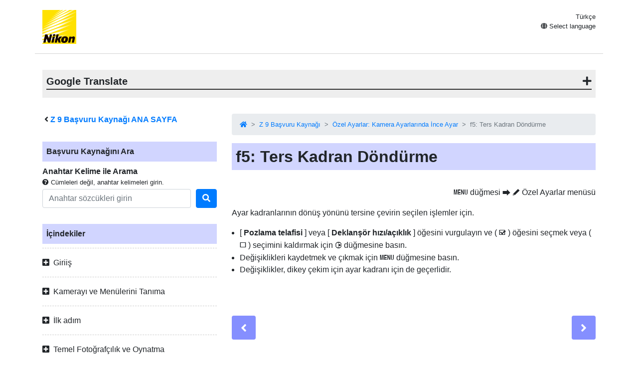

--- FILE ---
content_type: text/html
request_url: https://onlinemanual.nikonimglib.com/z9/tr/csmf_reverse_dial_rotation_219.html
body_size: 93356
content:
<!doctype html>
<html lang="tr-TR">
<!-- 6MO0291W-11 -->
<head>
<meta charset="utf-8">
<meta name="viewport" content="width=device-width, initial-scale=1, shrink-to-fit=no">
<meta name="referrer" content="no-referrer-when-downgrade">
<meta name="description" content="">
<meta name="author" content="Nikon Corporation">
<link rel="icon" href="../common/img/favicon.ico">
<link rel="stylesheet" href="../common/css/bootstrap.min.css" />
<link rel="stylesheet" href="../common/css/drawer.min.css" />
<link rel="stylesheet" href="../common/css/all.css" />
<link rel="stylesheet" href="../common/css/webfont.css" />
<link rel="stylesheet" href="../common/css/customize.css" />
<link rel="stylesheet" href="css/user_custom1.css" />

<title>f5: Ters Kadran Döndürme</title>
</head>

<body class="drawer drawer--right">
<header class="container clearfix">
<p class="float-left"><a href="https://downloadcenter.nikonimglib.com/"><img src="../common/img/logo_01.svg" alt="Nikon"></a></p>
<div class="float-right position-relative select-lang">
<p class="mt-1 mb-0 current-lang current-lang-ar">عربي</p>
<p class="text-right mt-1 mb-0 current-lang current-lang-bg">Български</p>
<p class="text-right mt-1 mb-0 current-lang current-lang-cs">Čeština</p>
<p class="text-right mt-1 mb-0 current-lang current-lang-da">Dansk</p>
<p class="text-right mt-1 mb-0 current-lang current-lang-de">Deutsch</p>
<p class="text-right mt-1 mb-0 current-lang current-lang-el">Ελληνικά</p>
<p class="text-right mt-1 mb-0 current-lang current-lang-en">English</p>
<p class="text-right mt-1 mb-0 current-lang current-lang-es">Español</p>
<p class="text-right mt-1 mb-0 current-lang current-lang-et">Eesti</p>
<p class="text-right mt-1 mb-0 current-lang current-lang-fi">Suomi</p>
<p class="text-right mt-1 mb-0 current-lang current-lang-fr">Français</p>
<p class="text-right mt-1 mb-0 current-lang current-lang-hi">हिन्दी</p>
<p class="text-right mt-1 mb-0 current-lang current-lang-hu">Magyar</p>
<p class="text-right mt-1 mb-0 current-lang current-lang-id">Indonesia</p>
<p class="text-right mt-1 mb-0 current-lang current-lang-it">Italiano</p>
<p class="text-right mt-1 mb-0 current-lang current-lang-ja">日本語</p>
<p class="text-right mt-1 mb-0 current-lang current-lang-kk">Қазақ</p>
<p class="text-right mt-1 mb-0 current-lang current-lang-ko">한글</p>
<p class="text-right mt-1 mb-0 current-lang current-lang-lt">Lietuvių</p>
<p class="text-right mt-1 mb-0 current-lang current-lang-lv">Latviski</p>
<p class="text-right mt-1 mb-0 current-lang current-lang-nl">Nederlands</p>
<p class="text-right mt-1 mb-0 current-lang current-lang-no">Norsk</p>
<p class="text-right mt-1 mb-0 current-lang current-lang-pl">Polski</p>
<p class="text-right mt-1 mb-0 current-lang current-lang-pt">Português</p>
<p class="text-right mt-1 mb-0 current-lang current-lang-ro">Română</p>
<p class="text-right mt-1 mb-0 current-lang current-lang-ru">Русский</p>
<p class="text-right mt-1 mb-0 current-lang current-lang-sk">Slovenčina</p>
<p class="text-right mt-1 mb-0 current-lang current-lang-sl">Slovenščina</p>
<!--<p class="text-right mt-1 mb-0 current-lang current-lang-sr">Srpski</p>-->
<p class="text-right mt-1 mb-0 current-lang current-lang-sr">Српски</p>
<p class="text-right mt-1 mb-0 current-lang current-lang-sv">Svenska</p>
<p class="text-right mt-1 mb-0 current-lang current-lang-th">ภาษาไทย</p>
<p class="text-right mt-1 mb-0 current-lang current-lang-tr">Türkçe</p>
<p class="text-right mt-1 mb-0 current-lang current-lang-uk">Українська</p>
<p class="text-right mt-1 mb-0 current-lang current-lang-zh-cn">简体中文</p>
<p class="text-right mt-1 mb-0 current-lang current-lang-zh-tw">繁體中文</p>
<p class="accordion_title text-right"><i class="fas fa-globe"></i> Select language</p>
<div class="list-group accordion_inner">
<a href="../ar/" class="list-group-item list-group-item-action lang-ar" style="text-align: right;">عربي</a>
<a href="../bg/" class="list-group-item list-group-item-action lang-bg">Български</a>
<a href="../cs/" class="list-group-item list-group-item-action lang-cs">Čeština</a>
<a href="../da/" class="list-group-item list-group-item-action lang-da">Dansk</a>
<a href="../de/" class="list-group-item list-group-item-action lang-de">Deutsch</a>
<a href="../el/" class="list-group-item list-group-item-action lang-el">Ελληνικά</a>
<a href="../en/" class="list-group-item list-group-item-action lang-en">English</a>
<a href="../es/" class="list-group-item list-group-item-action lang-es">Español</a>
<a href="../et/" class="list-group-item list-group-item-action lang-et">Eesti</a>
<a href="../fi/" class="list-group-item list-group-item-action lang-fi">Suomi</a>
<a href="../fr/" class="list-group-item list-group-item-action lang-fr">Français</a>
<!-- <a href="../hi/" class="list-group-item list-group-item-action lang-hi">हिन्दी</a> -->
<a href="../hu/" class="list-group-item list-group-item-action lang-hu">Magyar</a>
<a href="../id/" class="list-group-item list-group-item-action lang-id">Indonesia</a>
<a href="../it/" class="list-group-item list-group-item-action lang-it">Italiano</a>
<a href="../ja/" class="list-group-item list-group-item-action lang-ja">日本語</a>
<a href="../kk/" class="list-group-item list-group-item-action lang-kk">Қазақ</a>
<a href="../ko/" class="list-group-item list-group-item-action lang-ko">한글</a>
<a href="../lt/" class="list-group-item list-group-item-action lang-lt">Lietuvių</a>
<a href="../lv/" class="list-group-item list-group-item-action lang-lv">Latviski</a>
<a href="../nl/" class="list-group-item list-group-item-action lang-nl">Nederlands</a>
<a href="../no/" class="list-group-item list-group-item-action lang-no">Norsk</a>
<a href="../pl/" class="list-group-item list-group-item-action lang-pl">Polski</a>
<a href="../pt/" class="list-group-item list-group-item-action lang-pt">Português</a>
<a href="../ro/" class="list-group-item list-group-item-action lang-ro">Română</a>
<a href="../ru/" class="list-group-item list-group-item-action lang-ru">Русский</a>
<a href="../sk/" class="list-group-item list-group-item-action lang-sk">Slovenčina</a>
<a href="../sl/" class="list-group-item list-group-item-action lang-sl">Slovenščina</a>
<!-- <a href="../sr/" class="list-group-item list-group-item-action lang-sr">Srpski</a> -->
<a href="../sr/" class="list-group-item list-group-item-action lang-sr">Српски</a>
<a href="../sv/" class="list-group-item list-group-item-action lang-sv">Svenska</a>
<!-- <a href="../th/" class="list-group-item list-group-item-action lang-th">ภาษาไทย</a> -->
<a href="../tr/" class="list-group-item list-group-item-action lang-tr">Türkçe</a>
<!-- <a href="../uk/" class="list-group-item list-group-item-action lang-uk">Українська</a> -->
<a href="../zh-cn-prc/" class="list-group-item list-group-item-action lang-zh-cn-prc">简体中文（面向中国大陆用户）</a>
<a href="../zh-cn/" class="list-group-item list-group-item-action lang-zh-cn">简体中文（面向亚洲用户，不包括中国大陆用户）</a>
<a href="../zh-tw/" class="list-group-item list-group-item-action lang-zh-tw">繁體中文</a>
</div>
</div>
<button type="button" class="drawer-toggle drawer-hamburger d-lg-none">
<span class="sr-only">toggle navigation</span>
<span class="drawer-hamburger-icon"></span>
</button>
</header>

<nav class="drawer-nav d-lg-none toc">
<div class="nav-search-item">
<p class="text-bold" style="padding-left: 1rem; text-indent: -0.375rem;"><i class="fas fa-angle-left"></i>&nbsp;<a href="index.html"><span class="product">Z&nbsp;9</span> Başvuru Kaynağı ANA SAYFA</a></p>
<p class="search-title">Başvuru Kaynağını Ara</p>
<p class="text-bold mb-0">Anahtar Kelime ile Arama</p>
<p class="small mb-1"><i class="fas fa-question-circle"></i>&nbsp;Cümleleri değil, anahtar kelimeleri girin.</p>
<form class="mb-3" id="commonSearch" role="search" name="commonSearch" action="search_result.html" method="get">
<div class="form-row align-items-center">
<div class="col-auto flex-grow-1">
<input class="form-control mr-sm-2" type="text" placeholder="Anahtar s&ouml;zc&uuml;kleri girin" aria-label="Search" name="q" value="">
<input type="hidden" value="0" name="offset" >
</div>
<div class="col-auto">
<button class="btn btn-primary my-2 my-sm-0" onClick="offsetReset();" type="submit" title="Arama"><i class="fas fa-search"></i></button>
</div>
</div>
</form>
</div>

<p class="toc-title">İçindekiler</p>
<p class="accordion_title nav00">Giriiş</p>
<ul class="accordion_inner">
<li class="nav00_01"><a href="when_your_first_photo_cant_wait_1.html">İlk Fotoğrafınız Bekleyemediğinde</a></li>
<li class="nav00_02"><a href="package_contents_2.html">Paket içeriği</a></li>
<li class="nav00_03"><a href="about_this_document_3.html">Bu Belge Hakkında</a></li>
<li class="nav00_04"><a href="for_your_safety_4.html">Emniyetiniz İçin</a></li>
<li class="nav00_05"><a href="notices_5.html">Bildirimler</a></li>
</ul>
<p class="accordion_title nav01">Kamerayı ve Menülerini Tanıma</p>
<ul class="accordion_inner">
<li class="nav01_01"><a href="parts_of_the_camera_7.html">Kameranın Parçaları</a></li>
<li class="nav01_02"><a href="the_menus_8.html">Menüler</a></li>
</ul>
<p class="accordion_title nav02">İlk adım</p>
<ul class="accordion_inner">
<li class="nav02_01"><a href="attaching_the_strap_10.html">Kayışın Takılması</a></li>
<li class="nav02_02"><a href="charging_the_battery_11.html">Pilin Şarj Edilmesi</a></li>
<li class="nav02_03"><a href="inserting_the_battery_12.html">Pilin Takılması</a></li>
<li class="nav02_04"><a href="inserting_memory_cards_13.html">Hafıza Kartlarının Takılması</a></li>
<li class="nav02_05"><a href="attaching_a_lens_14.html">Mercek Takma</a></li>
<li class="nav02_06"><a href="camera_setup_15.html">Kamera Kurulumu</a></li>
</ul>
<p class="accordion_title nav03">Temel Fotoğrafçılık ve Oynatma</p>
<ul class="accordion_inner">
<li class="nav03_01"><a href="taking_photographs_17.html">Fotoğraf Çekmek</a></li>
<li class="nav03_02"><a href="shooting_videos_18.html">Çekim Videoları</a></li>
<li class="nav03_03"><a href="playback_19.html">Geri çalma</a></li>
</ul>
<p class="accordion_title nav04">Çekim Ayarları</p>
<ul class="accordion_inner">
<li class="nav04_01"><a href="image_area_quality_and_size_21.html">Görüntü Kayıt Seçenekleri (Görüntü Alanı, Kalitesi ve Boyutu)</a></li>
<li class="nav04_02"><a href="focus_22.html">Odak</a></li>
<li class="nav04_03"><a href="exposure_23.html">Maruziyet</a></li>
<li class="nav04_04"><a href="release_mode_24.html">Yayın Modu</a></li>
<li class="nav04_05"><a href="iso_sensitivity_25.html">ISO Hassasiyeti</a></li>
<li class="nav04_06"><a href="white_balance_26.html">Beyaz dengesi</a></li>
<li class="nav04_07"><a href="bracketing_27.html">Parantezleme</a></li>
<li class="nav04_08"><a href="picture_controls_28.html">Resim Kontrolleri</a></li>
<li class="nav04_09"><a href="location_data_29.html">Konum verileri</a></li>
<li class="nav04_10"><a href="two-button_reset_30.html">İki Düğmeli Sıfırlama</a></li>
</ul>
<p class="accordion_title nav05">Video kaydı</p>
<ul class="accordion_inner">
<li class="nav05_01"><a href="video_file_types_32.html">Video Dosyası Türleri</a></li>
<li class="nav05_02"><a href="video_frame_size_and_rate_options_33.html">Video Kare Boyutu ve Oranı Seçenekleri</a></li>
<li class="nav05_03"><a href="video_image_area_options_34.html">Video Görüntü Alanı Seçenekleri</a></li>
<li class="nav05_04"><a href="points_to_note_when_filming_videos_35.html">Videoları Çekerken Dikkat Edilmesi Gereken Noktalar</a></li>
<li class="nav05_05"><a href="raw_video_36.html">RAW Video</a></li>
<li class="nav05_06"><a href="recording_hlg_video_37.html">HLG Videosu Kaydı</a></li>
<li class="nav05_07"><a href="recording_n-log_video_38.html">N-Log Video Kaydı</a></li>
<li class="nav05_08"><a href="hi_res_zoom_39.html">Yüksek Çözünürlüklü Yakınlaştırma</a></li>
</ul>
<p class="accordion_title nav06">Resimleri Görüntüleme ve Rötuşlama</p>
<ul class="accordion_inner">
<li class="nav06_01"><a href="viewing_pictures_41.html">Resimleri Görüntüleme</a></li>
<li class="nav06_02"><a href="photo_information_42.html">Fotoğraf Bilgileri</a></li>
<li class="nav06_03"><a href="the_i_button_playback_mode _43.html"><span class="z19jaicn1" id="">   i  </span>  Düğmesi (Oynatma Modu)</a></li>
<li class="nav06_04"><a href="playback_zoom_44.html">Oynatma Yakınlaştırma</a></li>
<li class="nav06_05"><a href="protecting_pictures_from_deletion_45.html">Resimleri Silinmeye Karşı Koruma</a></li>
<li class="nav06_06"><a href="rating_pictures_46.html">Resimleri Derecelendirme</a></li>
<li class="nav06_07"><a href="selecting_pictures_for_upload_47.html">Yükleme İçin Resimlerin Seçilmesi</a></li>
<li class="nav06_08"><a href="filtered_playback_48.html">Filtrelenmiş Oynatma</a></li>
<li class="nav06_09"><a href="viewing_slide_shows_49.html">Slayt Gösterilerini Görüntüleme</a></li>
<li class="nav06_10"><a href="deleting_pictures_50.html">Resimleri Silme</a></li>
<li class="nav06_11"><a href="creating_retouched_copies_51.html">Rötuşlu Kopyalar Oluşturma</a></li>
<li class="nav06_12"><a href="editing_videos_52.html">Videoları Düzenleme</a></li>
</ul>
<p class="accordion_title nav07">Sesli Notlar</p>
<ul class="accordion_inner">
<li class="nav07_01"><a href="recording_voice_memos_54.html">Sesli Notları Kaydetme</a></li>
<li class="nav07_02"><a href="playing_voice_memos_55.html">Sesli Notları Çalma</a></li>
</ul>
<p class="accordion_title nav08">HDMI TV'lere ve Kaydedicilere Bağlanma</p>
<ul class="accordion_inner">
<li class="nav08_01"><a href="connecting_to_hdmi_devices_57.html">HDMI Cihazlarına Bağlanma</a></li>
<li class="nav08_02"><a href="tvs_58.html">televizyonlar</a></li>
<li class="nav08_03"><a href="recorders_59.html">Kaydediciler</a></li>
</ul>
<p class="accordion_title nav09">Akıllı Cihazlara Bağlanma</p>
<ul class="accordion_inner">
<li class="nav09_01"><a href="the_snapbridge_app_61.html">SnapBridge Uygulaması</a></li>
<li class="nav09_02"><a href="wireless_connections_62.html">Kablosuz Bağlantılar</a></li>
</ul>
<p class="accordion_title nav10">Bilgisayarlara veya FTP Sunucularına Bağlanma</p>
<ul class="accordion_inner">
<li class="nav10_01"><a href="making_the_connection_64.html">Bağlantıyı Kurmak</a></li>
<li class="nav10_02"><a href="computers_connecting_via_usb_65.html">Bilgisayarlar: USB aracılığıyla bağlanma</a></li>
<li class="nav10_03"><a href="computers_connecting_via_ethernet_or_wireless_lan_66.html">Bilgisayarlar: Ethernet veya Kablosuz LAN üzerinden bağlanma</a></li>
<li class="nav10_04"><a href="ftp_servers_connecting_via_ethernet_or_wlan_67.html">FTP Sunucuları: Ethernet veya Kablosuz LAN Üzerinden Bağlanma</a></li>
<li class="nav10_05"><a href="troubleshooting_wlan_and_ethernet_connections_68.html">Kablosuz LAN ve Ethernet Bağlantılarında Sorun Giderme</a></li>
</ul>
<p class="accordion_title nav11">Diğer Kameralara Bağlanma</p>
<ul class="accordion_inner">
<li class="nav11_01"><a href="what_inter-camera_connections_can_do_for_you_70.html">Kameralar Arası Bağlantılar Sizin İçin Neler Yapabilir?</a></li>
<li class="nav11_02"><a href="synchronized_release_71.html">Eşzamanlı Yayın</a></li>
<li class="nav11_03"><a href="synchronizing_camera_clocks_72.html">Kamera Saatlerini Senkronize Etme</a></li>
</ul>
<p class="accordion_title nav12">Flaş Fotoğrafçılığı</p>
<ul class="accordion_inner">
<li class="nav12_01"><a href="on-camera_versus_remote_74.html">"Kamerada" ve "Uzaktan"</a></li>
<li class="nav12_02"><a href="using_an_on-camera_flash_75.html">Kamera Üzeri Flaş Kullanma</a></li>
<li class="nav12_03"><a href="flash_control_mode_76.html">Flaş Kontrol Modu</a></li>
<li class="nav12_04"><a href="flash_modes_77.html">Flaş Modları</a></li>
<li class="nav12_05"><a href="flash_compensation_78.html">Flaş Telafisi</a></li>
<li class="nav12_06"><a href="fv_lock_79.html">FV Kilidi</a></li>
</ul>
<p class="accordion_title nav13">Uzaktan Flaşlı Çekim</p>
<ul class="accordion_inner">
<li class="nav13_01"><a href="what_is_remote_flash_photography_81.html">Uzaktan Flaşlı Fotoğrafçılık Nedir?</a></li>
<li class="nav13_02"><a href="radio_awl_82.html">Radyo AWL</a></li>
<li class="nav13_03"><a href="optical_awl_83.html">Optik AWL</a></li>
</ul>
<p class="accordion_title nav14">Fotoğraf Çekim Menüsü: Çekim Seçenekleri</p>
<ul class="accordion_inner">
<li class="nav14_01"><a href="psm_about_85.html">Fotoğraf Çekimi Menüsü</a></li>
<li class="nav14_02"><a href="psm_shooting_menu_bank_86.html">Çekim Menüsü Bankası</a></li>
<li class="nav14_03"><a href="psm_extended_menu_banks_87.html">Genişletilmiş Menü Bankaları</a></li>
<li class="nav14_04"><a href="psm_storage_folder_88.html">Depolama Klasörü</a></li>
<li class="nav14_05"><a href="psm_file_naming_89.html">Dosya Adlandırma</a></li>
<li class="nav14_06"><a href="psm_role_played_by_card_in_slot_2_90.html">Slot 2'deki Kartın Oynadığı Rol</a></li>
<li class="nav14_07"><a href="psm_image_area_91.html">Görüntü Alanı</a></li>
<li class="nav14_08"><a href="psm_image_quality_92.html">Görüntü Kalitesi Ayarları</a></li>
<li class="nav14_09"><a href="psm_image_size_93.html">Görüntü Boyutu Ayarları</a></li>
<li class="nav14_10"><a href="psm_raw_recording_94.html">RAW Kayıt</a></li>
<li class="nav14_11"><a href="psm_iso_sensitivity_settings_95.html">ISO Duyarlılık Ayarları</a></li>
<li class="nav14_12"><a href="psm_white_balance_96.html">Beyaz dengesi</a></li>
<li class="nav14_13"><a href="psm_set_picture_control_97.html">Picture Control Ayarla</a></li>
<li class="nav14_14"><a href="psm_manage_picture_control_98.html">Picture Control Yönetin</a></li>
<li class="nav14_15"><a href="psm_color_space_99.html">Renk Alanı</a></li>
<li class="nav14_16"><a href="psm_active_d-lighting_100.html">Etkin D-Lighting</a></li>
<li class="nav14_17"><a href="psm_long_exposure_nr_101.html">Uzun Pozlama KA</a></li>
<li class="nav14_18"><a href="psm_high_iso_nr_mode_102.html">Yüksek ISO NR Modu</a></li>
<li class="nav14_19"><a href="psm_high_iso_nr_103.html">Yüksek ISO KA</a></li>
<li class="nav14_20"><a href="psm_vignette_control_104.html">Vinyet Kontrolü</a></li>
<li class="nav14_21"><a href="psm_diffraction_compensation_105.html">Kırınım Telafisi</a></li>
<li class="nav14_22"><a href="psm_auto_distortion_control_106.html">Otomatik Bozulma Kontrolü</a></li>
<li class="nav14_23"><a href="psm_skin_softening_107.html">Cilt Yumuşatma</a></li>
<li class="nav14_24"><a href="psm_portrait_impression_balance_108.html">Portre İzlenim Dengesi</a></li>
<li class="nav14_25"><a href="psm_photo_flicker_reduction_109.html">Fotoğraf Titreşimini Azaltma</a></li>
<li class="nav14_26"><a href="psm_high_frequency_flicker_reduction_110.html">Yüksek Frekanslı Titreşim Azaltma</a></li>
<li class="nav14_27"><a href="psm_metering_111.html">Ölçümleme</a></li>
<li class="nav14_28"><a href="psm_flash_control_112.html">Flaş Kontrolü</a></li>
<li class="nav14_29"><a href="psm_focus_mode_113.html">Odak modu</a></li>
<li class="nav14_30"><a href="psm_af-area_mode_114.html">AF Alanı Modu</a></li>
<li class="nav14_31"><a href="psm_af_subject_detection_options_115.html">AF Konu Algılama Seçenekleri</a></li>
<li class="nav14_32"><a href="psm_vibration_reduction_116.html">Titreşim azaltma</a></li>
<li class="nav14_33"><a href="psm_auto_bracketing_117.html">Otomatik Basamaklama</a></li>
<li class="nav14_34"><a href="psm_multiple_exposure_118.html">Çoklu Pozlama</a></li>
<li class="nav14_35"><a href="psm_hdr_overlay_119.html">HDR Kaplama</a></li>
<li class="nav14_36"><a href="psm_interval_timer_shooting_120.html">Aralıklı Zamanlayıcı Atışı</a></li>
<li class="nav14_37"><a href="psm_time-lapse_video_121.html">Zaman Atlamalı Video</a></li>
<li class="nav14_38"><a href="psm_focus_shift_shooting_122.html">Odak Kaydırma Çekimi</a></li>
<li class="nav14_39"><a href="psm_auto_capture_123.html">Otomatik Yakalama</a></li>
</ul>
<p class="accordion_title nav15">Video Kayıt Menüsü: Video Kayıt Seçenekleri</p>
<ul class="accordion_inner">
<li class="nav15_01"><a href="vrm_about_125.html">Video Kayıt Menüsü</a></li>
<li class="nav15_02"><a href="vrm_shooting_menu_bank_126.html">Çekim Menüsü Bankası</a></li>
<li class="nav15_03"><a href="vrm_extended_menu_banks_127.html">Genişletilmiş Menü Bankaları</a></li>
<li class="nav15_04"><a href="vrm_storage_folder_128.html">Depolama Klasörü</a></li>
<li class="nav15_05"><a href="vrm_file_naming_129.html">Dosya Adlandırma</a></li>
<li class="nav15_06"><a href="vrm_destination_130.html">Varış noktası</a></li>
<li class="nav15_07"><a href="vrm_video_file_type_131.html">Video Dosyası Türü</a></li>
<li class="nav15_08"><a href="vrm_frame_size_frame_rate_132.html">Çerçeve Boyutu/Kare Hızı</a></li>
<li class="nav15_09"><a href="vrm_video_quality_n-raw_133.html">Video Kalitesi ( N-RAW )</a></li>
<li class="nav15_10"><a href="vrm_image_area_134.html">Görüntü Alanı</a></li>
<li class="nav15_11"><a href="vrm_extended_oversampling_135.html">Genişletilmiş Yüksek Örnekleme</a></li>
<li class="nav15_12"><a href="vrm_iso_sensitivity_settings_136.html">ISO Duyarlılık Ayarları</a></li>
<li class="nav15_13"><a href="vrm_white_balance_137.html">Beyaz dengesi</a></li>
<li class="nav15_14"><a href="vrm_set_picture_control_138.html">Picture Control Ayarla</a></li>
<li class="nav15_15"><a href="vrm_manage_picture_control_139.html">Picture Control Yönetin</a></li>
<li class="nav15_16"><a href="vrm_hlg_quality_140.html">HLG Kalitesi</a></li>
<li class="nav15_17"><a href="vrm_active_d-lighting_141.html">Etkin D-Lighting</a></li>
<li class="nav15_18"><a href="vrm_high_iso_nr_142.html">Yüksek ISO KA</a></li>
<li class="nav15_19"><a href="vrm_vignette_control_143.html">Vinyet Kontrolü</a></li>
<li class="nav15_20"><a href="vrm_diffraction_compensation_144.html">Kırınım Telafisi</a></li>
<li class="nav15_21"><a href="vrm_auto_distortion_control_145.html">Otomatik Bozulma Kontrolü</a></li>
<li class="nav15_22"><a href="vrm_skin_softening_146.html">Cilt Yumuşatma</a></li>
<li class="nav15_23"><a href="vrm_portrait_impression_balance_147.html">Portre İzlenim Dengesi</a></li>
<li class="nav15_24"><a href="vrm_video_flicker_reduction_148.html">Video Kırpışma Azaltma</a></li>
<li class="nav15_25"><a href="vrm_high_frequency_flicker_reduction_149.html">Yüksek Frekanslı Kırpışma Azaltma</a></li>
<li class="nav15_26"><a href="vrm_metering_150.html">Ölçüm</a></li>
<li class="nav15_27"><a href="vrm_focus_mode_151.html">Odak modu</a></li>
<li class="nav15_28"><a href="vrm_af-area_mode_152.html">AF Alanı Modu</a></li>
<li class="nav15_29"><a href="vrm_af_subject_detection_options_153.html">AF Konu Algılama Seçenekleri</a></li>
<li class="nav15_30"><a href="vrm_vibration_reduction_154.html">Titreşim azaltma</a></li>
<li class="nav15_31"><a href="vrm_electronic_vr_155.html">Elektronik VR</a></li>
<li class="nav15_32"><a href="vrm_microphone_sensitivity_156.html">Mikrofon Hassasiyeti</a></li>
<li class="nav15_33"><a href="vrm_attenuator_157.html">zayıflatıcı</a></li>
<li class="nav15_34"><a href="vrm_frequency_response_158.html">Frekans tepkisi</a></li>
<li class="nav15_35"><a href="vrm_wind_noise_reduction_159.html">Rüzgar Gürültüsü Azaltma</a></li>
<li class="nav15_36"><a href="vrm_mic_jack_plug-in_power_160.html">Mikrofon Jakı Eklenti Gücü</a></li>
<li class="nav15_37"><a href="vrm_headphone_volume_161.html">Kulaklık Sesi</a></li>
<li class="nav15_38"><a href="vrm_timecode_162.html">Zaman kodu</a></li>
<li class="nav15_39"><a href="vrm_external_rec_cntrl_hdmi_163.html">Harici Kayıt Kontrol ( HDMI )</a></li>
<li class="nav15_40"><a href="vrm_hi_res_zoom_164.html">Yüksek Çözünürlüklü Yakınlaştırma</a></li>
<li class="nav15_41"><a href="vrm_auto_capture_165.html">Otomatik Yakalama</a></li>
</ul>
<p class="accordion_title nav16">Özel Ayarlar: Kamera Ayarlarında İnce Ayar</p>
<ul class="accordion_inner">
<li class="nav16_01"><a href="csm_about_167.html">Özel Ayarlar Menüsü</a></li>
<li class="nav16_02"><a href="csm_custom_settings_bank_168.html">Özel Ayarlar Bankası</a></li>
<li class="nav16_03"><a href="csma_af-c_priority_selection_169.html">a1: AF-C Öncelik Seçimi</a></li>
<li class="nav16_04"><a href="csma_af-s_priority_selection_170.html">a2: AF-S Öncelik Seçimi</a></li>
<li class="nav16_05"><a href="csma_focus_tracking_with_lock-on_171.html">a3: Lock-On ile Odak Takibi</a></li>
<li class="nav16_06"><a href="csma_focus_points_used_172.html">a4: Kullanılan Netleme Noktaları</a></li>
<li class="nav16_07"><a href="csma_store_points_by_orientation_173.html">a5: Yönlendirmeye Göre Depo Noktaları</a></li>
<li class="nav16_08"><a href="csma_af_activation_174.html">a6: AF Etkinleştirme</a></li>
<li class="nav16_09"><a href="csma_focus_point_persistence_175.html">a7: Netleme Noktası Kalıcılığı</a></li>
<li class="nav16_10"><a href="csma_limit_af-area_mode_selection_176.html">a8: Sınırlı AF Alanı Modu Seçimi</a></li>
<li class="nav16_11"><a href="csma_focus_mode_restrictions_177.html">a9: Odak Modu Kısıtlamaları</a></li>
<li class="nav16_12"><a href="csma_focus_point_wrap-around_178.html">a10: Çevreleyen Netleme Noktası</a></li>
<li class="nav16_13"><a href="csma_focus_point_display_179.html">a11: Odak Noktası Görüntüleme</a></li>
<li class="nav16_14"><a href="csma_built-in_af-assist_illuminator_180.html">a12: Dahili AF Yardımcı Aydınlatıcı</a></li>
<li class="nav16_15"><a href="csma_focus_peaking_181.html">a13: Odak Zirvesi</a></li>
<li class="nav16_16"><a href="csma_max_aperture_lv_during_mf_182.html">a14: MF Sırasında Maksimum Diyafram Lv</a></li>
<li class="nav16_17"><a href="csma_focus_point_selection_speed_183.html">a15: Odak Noktası Seçim Hızı</a></li>
<li class="nav16_18"><a href="csma_manual_focus_ring_in_af_mode_184.html">a16: AF Modunda Manuel Odak Halkası</a></li>
<li class="nav16_19"><a href="csmb_iso_sensitivity_step_value_185.html">b1: ISO duyarlılığı Adım Değeri</a></li>
<li class="nav16_20"><a href="csmb_ev_steps_for_exposure_cntrl_186.html">b2: Pozlama Kontrolü için EV Adımları</a></li>
<li class="nav16_21"><a href="csmb_easy_exposure_compensation_187.html">b3: Kolay Pozlama Telafisi</a></li>
<li class="nav16_22"><a href="csmb_matrix_metering_face_detection_188.html">b4: Matris Ölçümü Yüz Algılama</a></li>
<li class="nav16_23"><a href="csmb_center-weighted_area_189.html">b5: Merkez Ağırlıklı Alan</a></li>
<li class="nav16_24"><a href="csmb_fine-tune_optimal_exposure_190.html">b6: İnce Ayar Optimal Pozlama</a></li>
<li class="nav16_25"><a href="csmb_keep_exp_when_f_changes_191.html">b7: Exp'yi koru f / değiştiğinde</a></li>
<li class="nav16_26"><a href="csmc_shutter-release_button_ae-l_192.html">c1: Deklanşör AE-L</a></li>
<li class="nav16_27"><a href="csmc_self-timer_193.html">c2: Zamanlayıcı</a></li>
<li class="nav16_28"><a href="csmc_power_off_delay_194.html">c3: Kapanma Gecikmesi</a></li>
<li class="nav16_29"><a href="csmd_continuous_shooting_speed_195.html">d1: Sürekli Çekim Hızı</a></li>
<li class="nav16_30"><a href="csmd_maximum_shots_per_burst_196.html">d2: Seri Başına Maksimum Çekim</a></li>
<li class="nav16_31"><a href="csmd_limit_release_mode_selection_197.html">d3: Sınır Bırakma Modu Seçimi</a></li>
<li class="nav16_32"><a href="csmd_pre-release_capture_options_198.html">d4: Ön Sürüm Yakalama Seçenekleri</a></li>
<li class="nav16_33"><a href="csmd_sync_release_mode_options_199.html">d5: Senk. Serbest Bırakma Modu Seçenekleri</a></li>
<li class="nav16_34"><a href="csmd_exposure_delay_mode_200.html">d6: Pozlama Gecikme Modu</a></li>
<li class="nav16_35"><a href="csmd_extended_shutter_speeds_m_201.html">d7: Genişletilmiş Deklanşör Hızları (M)</a></li>
<li class="nav16_36"><a href="csmd_limit_selectable_image_area_202.html">d8: Seçilebilir Görüntü Alanını Sınırla</a></li>
<li class="nav16_37"><a href="csmd_file_number_sequence_203.html">d9: Dosya Numarası Sırası</a></li>
<li class="nav16_38"><a href="csmd_view_mode_photo_lv_204.html">d10: Görüntüleme Modu (Fotoğraf Lv)</a></li>
<li class="nav16_39"><a href="csmd_starlight_view_photo_lv_205.html">d11: Yıldız Işığı Görünümü (Fotoğraf Lv)</a></li>
<li class="nav16_40"><a href="csmd_warm_display_colors_206.html">d12: Sıcak Ekran Renkleri</a></li>
<li class="nav16_41"><a href="csmd_lcd_ illumination_207.html">d13: LCD Aydınlatma</a></li>
<li class="nav16_42"><a href="csmd_view_all_in_continuous_mode_208.html">d14: Patlama Sırasında Ekran Açık</a></li>
<li class="nav16_43"><a href="csmd_release_timing_indicator_209.html">d15: Yayın Zamanlaması Göstergesi</a></li>
<li class="nav16_44"><a href="csmd_image_frame_210.html">d16: Görüntü Çerçevesi</a></li>
<li class="nav16_45"><a href="csmd_grid_type_211.html">d17: Izgara Türü</a></li>
<li class="nav16_46"><a href="csmd_virtual_horizon_type_212.html">d18: Sanal Ufuk Türü</a></li>
<li class="nav16_47"><a href="csmd_half-press_to_cancel_zoom_mf_213.html">d19: Yakınlaştırmayı İptal Etmek İçin Yarım Basma (MF)</a></li>
<li class="nav16_48"><a href="csmd_custom_monitor_shooting_display_214.html">d20: Özel Monitör Çekim Ekranı</a></li>
<li class="nav16_49"><a href="csmd_custom_viewfinder_shooting_display_215.html">d21: Özel Vizör Çekim Ekranı</a></li>
<li class="nav16_50"><a href="csmd_high_fps_viewfinder_display_216.html">d22: Yüksek FPS Vizör Ekranı</a></li>
<li class="nav16_51"><a href="csme_flash_sync_speed_217.html">e1: Flaş Senkronizasyon Hızı</a></li>
<li class="nav16_52"><a href="csme_flash_shutter_speed_218.html">e2: Flaş Deklanşör Hızı</a></li>
<li class="nav16_53"><a href="csme_exposure_comp_for_flash_219.html">e3: Pozlama Komp. Flaş için</a></li>
<li class="nav16_54"><a href="csme_auto_flash_iso_sensitivity_control_220.html">e4: Otomatik <span class="z19jaicn5" id="" translate="no">c</span> ISO Duyarlılık Kontrolü</a></li>
<li class="nav16_55"><a href="csme_modeling_flash_221.html">e5: Modelleme Flaşı</a></li>
<li class="nav16_56"><a href="csme_auto_bracketing_mode_m_222.html">e6: Otomatik Basamaklama (M Modu)</a></li>
<li class="nav16_57"><a href="csme_bracketing_order_223.html">e7: Parantezleme Sırası</a></li>
<li class="nav16_58"><a href="csme_flash_burst_priority_224.html">e8: Ani Patlama Önceliği</a></li>
<li class="nav16_59"><a href="csmf_customize_i_menu_225.html">f1: Özelleştir  <span class="z19jaicn7" id="">   i  </span>  Menü</a></li>
<li class="nav16_60"><a href="csmf_custom_controls_shooting_226.html">f2: Özel Kontroller (Atış)</a></li>
<li class="nav16_61"><a href="csmf_custom_controls_playback_227.html">f3: Özel Kontroller (Oynatma)</a></li>
<li class="nav16_62"><a href="csmf_control_lock_228.html">f4: Kontrol Kilidi</a></li>
<li class="nav16_63"><a href="csmf_reverse_dial_rotation_229.html">f5: Ters Kadran Döndürme</a></li>
<li class="nav16_64"><a href="csmf_release_button_to_use_dial_230.html">f6: Kadranı Kullanmak İçin Serbest Bırakma Düğmesi</a></li>
<li class="nav16_65"><a href="csmf_reverse_indicators_231.html">f7: Ters Göstergeler</a></li>
<li class="nav16_66"><a href="csmf_reverse_ring_for_focus_232.html">f8: Odak için Ters Halka</a></li>
<li class="nav16_67"><a href="csmf_focus_ring_rotation_range_233.html">f9: Odak Halkası Dönüş Aralığı</a></li>
<li class="nav16_68"><a href="csmf_zoom_ring_control_pz_234.html">f10: Zoom Halkası Kontrolü (PZ Lens)</a></li>
<li class="nav16_69"><a href="csmf_power_zoom_pz_button_options_235.html">f11: Güç Yakınlaştırmayı Ata</a></li>
<li class="nav16_70"><a href="csmf_control_ring_response_236.html">f12: Kontrol Halkası Tepkisi</a></li>
<li class="nav16_71"><a href="csmf_switch_focus_control_ring_roles_237.html">f13: Odaklanma/Kontrol Halkası Rollerini Değiştir</a></li>
<li class="nav16_72"><a href="csmf_full-frame_playback_flicks_238.html">f14: Tam Kare Oynatma Flick'leri</a></li>
<li class="nav16_73"><a href="csmf_prefer_sub-selector_center_239.html">f15: Alt Seçici Merkezini Tercih Et</a></li>
<li class="nav16_74"><a href="csmg_customize_i_menu_240.html">g1:  <span class="z19jaicn7" id="">   i  </span>  Menüsünü Özelleştir</a></li>
<li class="nav16_75"><a href="csmg_custom_controls_241.html">g2: Özel Kontroller</a></li>
<li class="nav16_76"><a href="csmg_control_lock_242.html">g3: Kontrol Kilidi</a></li>
<li class="nav16_77"><a href="csmg_limit_af-area_mode_selection_243.html">g4: AF Alanı Modu Seçimini Sınırla</a></li>
<li class="nav16_78"><a href="csmg_focus_mode_restrictions_244.html">g5: Odak Modu Kısıtlamaları</a></li>
<li class="nav16_79"><a href="csmg_af_speed_245.html">g6: AF Hızı</a></li>
<li class="nav16_80"><a href="csmg_af_tracking_sensitivity_246.html">g7: AF İzleme Hassasiyeti</a></li>
<li class="nav16_81"><a href="csmg_hi_res_zoom_speed_247.html">g8: Yüksek Çözünürlüklü Yakınlaştırma Hızı</a></li>
<li class="nav16_82"><a href="csmg_power_zoom_pz_button_options_248.html">g9: Güç Yakınlaştırmayı Ata</a></li>
<li class="nav16_83"><a href="csmg_power_hires_zoom_collab_249.html">g10: Güç/Yüksek Çözünürlüklü Yakınlaştırma İşbirliği</a></li>
<li class="nav16_84"><a href="csmg_fine_iso_control_mode_m_250.html">g11: İnce ISO Kontrolü (Mod M)</a></li>
<li class="nav16_85"><a href="csmg_extended_shutter_speeds_mode_m_251.html">g12: Genişletilmiş Deklanşör Hızları (Mod M)</a></li>
<li class="nav16_86"><a href="csmg_shutter_mode_252.html">g13: Deklanşör Modu</a></li>
<li class="nav16_87"><a href="csmg_view_assist_253.html">g14: Yardımı Görüntüle</a></li>
<li class="nav16_88"><a href="csmg_zebra_pattern_254.html">g15: Zebra Deseni</a></li>
<li class="nav16_89"><a href="csmg_limit_zebra_pattern_tone_range_255.html">g16: Zebra Desen Ton Aralığını Sınırla</a></li>
<li class="nav16_90"><a href="csmg_grid_type_256.html">g17: Izgara Türü</a></li>
<li class="nav16_91"><a href="csmg_brightness_information_display_257.html">g18: Parlaklık Bilgi Ekranı</a></li>
<li class="nav16_92"><a href="csmg_half-press_to_cancel_zoom_mf_258.html">g19: Yakınlaştırmayı İptal Etmek İçin Yarım Basma (MF)</a></li>
<li class="nav16_93"><a href="csmg_custom_monitor_shooting_display_259.html">g20: Özel Monitör Çekim Ekranı</a></li>
<li class="nav16_94"><a href="csmg_custom_viewfinder_shooting_display_260.html">g21: Özel Vizör Çekim Ekranı</a></li>
<li class="nav16_95"><a href="csmg_red_rec_frame_indicator_261.html">g22: Kırmızı REC Çerçeve Göstergesi</a></li>
</ul>
<p class="accordion_title nav17">İzleme Menüsü: Resimleri Yönetme</p>
<ul class="accordion_inner">
<li class="nav17_01"><a href="pbm_about_263.html">Oynatma Menüsü</a></li>
<li class="nav17_02"><a href="pbm_delete_264.html">Silmek</a></li>
<li class="nav17_03"><a href="pbm_playback_folder_265.html">Oynatma Klasörü</a></li>
<li class="nav17_04"><a href="pbm_playback_display_options_266.html">Oynatma Ekran Seçenekleri</a></li>
<li class="nav17_05"><a href="pbm_delete_pictures_from_both_slots_267.html">Resimleri Her İki Yuvadan Sil</a></li>
<li class="nav17_06"><a href="pbm_dual-format_recording_pb_slot_268.html">Çift Formatlı Kayıt PB Yuvası</a></li>
<li class="nav17_07"><a href="pbm_filtered_playback_criteria_269.html">Filtrelenmiş Oynatma Kriterleri</a></li>
<li class="nav17_08"><a href="pbm_series_playback_270.html">Seri Oynatma</a></li>
<li class="nav17_09"><a href="pbm_picture_review_271.html">Resim İnceleme</a></li>
<li class="nav17_10"><a href="pbm_after_delete_272.html">Silme Sonrası</a></li>
<li class="nav17_11"><a href="pbm_after_burst_show_273.html">Patlamadan Sonra Göster</a></li>
<li class="nav17_12"><a href="pbm_auto_image_rotation_274.html">Kamera Yönünü Kaydedin</a></li>
<li class="nav17_13"><a href="pbm_auto-rotate_pictures_275.html">Resimleri Otomatik Döndür</a></li>
<li class="nav17_14"><a href="pbm_copy_images_276.html">Resimleri Kopyala</a></li>
</ul>
<p class="accordion_title nav18">Kurulum Menüsü: Kamera Kurulumu</p>
<ul class="accordion_inner">
<li class="nav18_01"><a href="sum_about_278.html">Kurulum Menüsü</a></li>
<li class="nav18_02"><a href="sum_format_memory_card_279.html">Hafıza Kartını Biçimlendir</a></li>
<li class="nav18_03"><a href="sum_language_280.html">Dil</a></li>
<li class="nav18_04"><a href="sum_time_zone_and_date_281.html">Saat Dilimi ve Tarih</a></li>
<li class="nav18_05"><a href="sum_monitor_brightness_282.html">Monitör Parlaklığı</a></li>
<li class="nav18_06"><a href="sum_monitor_color_balance_283.html">Renk Dengesini İzleyin</a></li>
<li class="nav18_07"><a href="sum_viewfinder_brightness_284.html">Vizör Parlaklığı</a></li>
<li class="nav18_08"><a href="sum_viewfinder_color_balance_285.html">Vizör Renk Dengesi</a></li>
<li class="nav18_09"><a href="sum_finder_display_size_photo_lv_286.html">Vizör Ekran Boyutu</a></li>
<li class="nav18_10"><a href="sum_limit_monitor_mode_selection_287.html">İzleme Modu Seçimini Sınırla</a></li>
<li class="nav18_11"><a href="sum_auto_rotate_info_display_288.html">Bilgi Ekranını Otomatik Döndür</a></li>
<li class="nav18_12"><a href="sum_af_fine-tuning_options_289.html">AF İnce Ayar Seçenekleri</a></li>
<li class="nav18_13"><a href="sum_non-cpu_lens_data_290.html">CPU Olmayan Lens Verileri</a></li>
<li class="nav18_14"><a href="sum_distance_units_291.html">Mesafe Birimleri</a></li>
<li class="nav18_15"><a href="sum_save_focus_position_292.html">Odak Konumunu Kaydet</a></li>
<li class="nav18_16"><a href="sum_save_zoom_position_pz_lenses_293.html">Yakınlaştırma Pozisyonunu Kaydet (PZ Lensler)</a></li>
<li class="nav18_17"><a href="sum_auto_temperature_cutout_294.html">Otomatik Sıcaklık Kesme</a></li>
<li class="nav18_18"><a href="sum_sensor_shield_behavior_at_power_off_295.html">Güç Kapatma Sırasında Sensör Kalkanı Davranışı</a></li>
<li class="nav18_19"><a href="sum_clean_image_sensor_296.html">Görüntü Sensörünü Temizle</a></li>
<li class="nav18_20"><a href="sum_image_dust_off_ref_photo_297.html">Görüntü Toz Giderme Ref Fotoğraf</a></li>
<li class="nav18_21"><a href="sum_pixel_mapping_298.html">Piksel Eşleme</a></li>
<li class="nav18_22"><a href="sum_image_comment_299.html">Resim Yorumu</a></li>
<li class="nav18_23"><a href="sum_copyright_information_300.html">Telif Hakkı Bilgileri</a></li>
<li class="nav18_24"><a href="sum_iptc_301.html">IPTC</a></li>
<li class="nav18_25"><a href="sum_voice_memo_options_302.html">Sesli Not Seçenekleri</a></li>
<li class="nav18_26"><a href="sum_camera_sounds_303.html">Kamera Sesleri</a></li>
<li class="nav18_27"><a href="sum_silent_mode_304.html">Sessiz mod</a></li>
<li class="nav18_28"><a href="sum_touch_controls_305.html">Dokunmatik Kontroller</a></li>
<li class="nav18_29"><a href="sum_hdmi_306.html">HDMI</a></li>
<li class="nav18_30"><a href="sum_usb_connection_priority_307.html">USB Bağlantı Önceliği</a></li>
<li class="nav18_31"><a href="sum_location_data_built-in_308.html">Konum Verileri (Dahili)</a></li>
<li class="nav18_32"><a href="sum_wireless_remote_wr_options_309.html">Kablosuz Uzak (WR) Seçenekleri</a></li>
<li class="nav18_33"><a href="sum_assign_remote_wr_fn_button_310.html">Uzak (WR) Fn Düğmesini Ata</a></li>
<li class="nav18_34"><a href="sum_conformity_marking_311.html">Uygunluk İşareti</a></li>
<li class="nav18_35"><a href="sum_battery_info_312.html">Pil Bilgisi</a></li>
<li class="nav18_36"><a href="sum_usb_power_delivery_313.html">USB Güç Dağıtımı</a></li>
<li class="nav18_37"><a href="sum_energy_saving_photo_mode_314.html">Enerji Tasarrufu (Fotoğraf Modu)</a></li>
<li class="nav18_38"><a href="sum_slot_empty_release_lock_315.html">Yuva Boş Serbest Bırakma Kilidi</a></li>
<li class="nav18_39"><a href="sum_save_load_menu_settings_316.html">Kaydet/Yükle Menü Ayarları</a></li>
<li class="nav18_40"><a href="sum_reset_all_settings_317.html">Bütün ayarları sıfırla</a></li>
<li class="nav18_41"><a href="sum_firmware_version_318.html">Donanım Yazılımı Sürümü</a></li>
</ul>
<p class="accordion_title nav19">Ağ Menüsü: Ağ Bağlantıları</p>
<ul class="accordion_inner">
<li class="nav19_01"><a href="nwm_about_320.html">Ağ Menüsü</a></li>
<li class="nav19_02"><a href="nwm_airplane_mode_321.html">Uçak modu</a></li>
<li class="nav19_03"><a href="nwm_wired_lan_322.html">Kablolu LAN</a></li>
<li class="nav19_04"><a href="nwm_connect_to_smart_device_323.html">Akıllı Cihaza Bağlan</a></li>
<li class="nav19_05"><a href="nwm_connect_to_computer_324.html">Bilgisayara Bağlan</a></li>
<li class="nav19_06"><a href="nwm_connect_to_ftp_server_325.html">FTP Sunucusuna Bağlan</a></li>
<li class="nav19_07"><a href="nwm_connect_to_other_cameras_326.html">Diğer Kameralara Bağlanın</a></li>
<li class="nav19_08"><a href="nwm_atomos_airglu_bt_options_327.html">ATOMOS AirGlu BT Seçenekleri</a></li>
<li class="nav19_09"><a href="nwm_usb_328.html">USB</a></li>
<li class="nav19_10"><a href="nwm_start_via_lan_329.html">LAN üzerinden başlat</a></li>
<li class="nav19_11"><a href="nwm_router_frequency_band_330.html">Yönlendirici Frekans Bandı</a></li>
<li class="nav19_12"><a href="nwm_mac_address_331.html">Mac Adresi</a></li>
</ul>
<p class="accordion_title nav20">Menüm/Son Ayarlar</p>
<ul class="accordion_inner">
<li class="nav20_01"><a href="mym_about_333.html">Menüm/Son Ayarlar</a></li>
<li class="nav20_02"><a href="mym_my_menu_334.html">Menüm: Özel Menü Oluşturma</a></li>
<li class="nav20_03"><a href="mym_recent_settings_335.html">Son Ayarlar: Son Kullanılan Ayarlara Erişim</a></li>
</ul>
<p class="accordion_title nav21">Sorun giderme</p>
<ul class="accordion_inner">
<li class="nav21_01"><a href="before_contacting_customer_support_337.html">Müşteri Desteği ile İrtibata Geçmeden Önce</a></li>
<li class="nav21_02"><a href="problems_and_solutions_338.html">Sorunlar ve Çözümler</a></li>
<li class="nav21_03"><a href="alerts_and_error_messages_339.html">Uyarılar ve Hata Mesajları</a></li>
</ul>
<p class="accordion_title nav22">Teknik Notlar</p>
<ul class="accordion_inner">
<li class="nav22_01"><a href="compatible_lenses_and_accessories_341.html">Uyumlu Lensler ve Aksesuarlar</a></li>
<li class="nav22_02"><a href="camera_displays_342.html">Kamera Ekranları</a></li>
<li class="nav22_03"><a href="compatible_flash_units_343.html">Uyumlu Flaş Üniteleri</a></li>
<li class="nav22_04"><a href="compatible_accessories_344.html">Uyumlu Aksesuarlar</a></li>
<li class="nav22_05"><a href="software_345.html">Yazılım</a></li>
<li class="nav22_06"><a href="caring_for_the_camera_346.html">Kamera Bakımı</a></li>
<li class="nav22_07"><a href="caring_for_the_camera_and_battery_cautions_347.html">Kamera ve Pil Bakımı: Dikkat Edilmesi Gerekenler</a></li>
<li class="nav22_08"><a href="specifications_348.html">Özellikler</a></li>
<li class="nav22_09"><a href="approved_memory_cards_349.html">Onaylanmış Hafıza Kartları</a></li>
<li class="nav22_10"><a href="memory_card_capacity_350.html">Hafıza Kartı Kapasitesi</a></li>
<li class="nav22_11"><a href="battery_endurance_351.html">Pil Dayanıklılığı</a></li>
<li class="nav22_12"><a href="trademarks_and_licenses_352.html">Ticari Markalar ve Lisanslar</a></li>
<li class="nav22_13"><a href="cautions_location_data_gps_glonass_353.html">Dikkat: Konum Verileri ( GPS / GLONASS )</a></li>
<li class="nav22_14"><a href="notices_354.html">Bildirimler</a></li>
<li class="nav22_15"><a href="bluetooth_and_wi-fi_355.html">Bluetooth ve Wi-Fi (Kablosuz LAN)</a></li>
</ul>
<p class="accordion_title nav23">“C” Firmware Versiyon 5.30 ile Değişiklikler</p>
<ul class="accordion_inner">
<li class="nav23_01"><a href="fw530_additions_changes_357.html">“C” Yazılım Sürümü 5.30 ile Kullanılabilen Özellikler</a></li>
<li class="nav23_02"><a href="fw530_changes_list_358.html">“C” Yazılım Sürümü 5.30 ile Yapılan Değişiklikler</a></li>
<li class="nav23_03"><a href="updating_subject_detection_359.html">Konu Algılama ile Daha Fazla AF Alanı Modu Seçeneği</a></li>
<li class="nav23_04"><a href="wider_af_area_coverage_in_wide-area_af_360.html">Geniş Alan AF için Genişletilmiş Odak Alanı Artık Mevcut</a></li>
<li class="nav23_05"><a href="adding_picture_control_361.html">Yeni Picture Control Seçenekleri</a></li>
<li class="nav23_06"><a href="adding_auto_capture_362.html">Yeni Otomatik Yakalama Seçenekleri</a></li>
<li class="nav23_07"><a href="adding_subject_detection_display_to_high-res_zoom_363.html">Konu Algılama Odak Noktası Artık Yüksek Çözünürlüklü Yakınlaştırma ile Görüntüleniyor</a></li>
<li class="nav23_08"><a href="adding_date_to_filtered_playback_criteria_364.html">Oynatma Menüsü ve  <span class="z19jaicn1" id="">   i  </span>  Menüsünde "  <strong>   Filtrelenmiş Oynatma Kriterleri  </strong>  " Öğesine "  <strong>   Tarih  </strong>  " Eklendi</a></li>
<li class="nav23_09"><a href="adding_series_playback_option_365.html">Yeni Video Oynatma  <span class="z19jaicn1" id="">   i  </span>  Menü Öğesi: “  <strong>   Döngü Oynatma  </strong>  ”</a></li>
<li class="nav23_10"><a href="adding_auto-rotate_during_playback_366.html">Yeni Oynatma Menüsü Öğesi: “  <strong>   Oynatma Sırasında Otomatik Döndür  </strong>  ”</a></li>
<li class="nav23_11"><a href="adding_active_subject_detection_options_367.html">Yeni Özel Ayarlar: a10 / g6 “  <strong>   Etkin Konu Algılama Seçenekleri  </strong>  ”</a></li>
<li class="nav23_12"><a href="changing_maximum_aperture_lv_368.html">Özel Ayar: a14 “  <strong>   MF Sırasında Maksimum Diyafram Seviyesi  </strong>  ” a15 “  <strong>   Maksimum Diyafram Seviyesi  </strong>  ” olarak değiştirildi</a></li>
<li class="nav23_13"><a href="adding_focus_limiter_setting_369.html">Yeni Özel Ayar: a17 “  <strong>   Odak Sınırlayıcı Ayarı  </strong>  ”</a></li>
<li class="nav23_14"><a href="adding_shooting_custom_controls_370.html">Özel Ayarlar için Yeni Seçenekler f2 “  <strong>   Özel Kontroller (Çekim)  </strong>  ” ve g2 “  <strong>   Özel Kontroller  </strong>  ”</a></li>
<li class="nav23_15"><a href="adding_playback_custom_controls_371.html">Özel Ayar f3 için Yeni Seçenekler “  <strong>   Özel Kontroller (Oynatma)  </strong>  ”</a></li>
<li class="nav23_16"><a href="adding_cycle image area using built-in tc_372.html">Yeni Özel Ayar: f11 “  <strong>   Yerleşik TC'yi Kullanarak Görüntü Alanını Döngüye Al  </strong>  ”</a></li>
<li class="nav23_17"><a href="adding_ftp_connection_373.html">Ağ Menüsünde "  <strong>   FTP Sunucusuna Bağlan  </strong>  " için Yeni Seçenekler</a></li>
<li class="nav23_18"><a href="adding_connection_to_camera_374.html">Ağ Menüsünde "  <strong>   Diğer Kameralara Bağlan  </strong>  " için Yeni Seçenekler</a></li>
<li class="nav23_19"><a href="adding_uvc_uac_375.html">Ağ Menüsünde “  <strong>   USB  </strong>  ” için Yeni Seçenek: “  <strong>   USB Akışı ( UVC/UAC )  </strong>  ”</a></li>
<li class="nav23_20"><a href="fw530_specifications_376.html">“C” Ürün Yazılımı Sürüm 5.30 için Yükseltme Sonrası Özellikler</a></li>
</ul>


</nav>

<main class="container">
<div id="disclaimer">
<div class="note">
<p class="lead accordion_title">Google Translate</p>
<div class="accordion_inner">
<p>BU HİZMETTE GOOGLE TARAFINDAN GERÇEKLEŞTİRİLEN ÇEVİRİLER BULUNABİLİR. GOOGLE, ÇEVİRİLERLE İLGİLİ DOĞRULUK VE GÜVENİLİRLİK GARANTİLERİ DAHİL OLMAK ÜZERE AÇIK VEYA ZIMNİ TÜM GARANTİLERİ VE TÜM TİCARİ ELVERİŞLİLİK, BELİRLİ BİR AMACA UYGUNLUK VE HAK İHLALİNDE BULUNULMAMASI ZIMNİ GARANTİLERİNİ REDDEDER.</p>
<p>Nikon Corporation (aşağıda “Nikon” olarak anılmaktadır) başvuru kaynakları, Google Translate tarafından işletilen çeviri yazılımı kullanılarak size kolaylık sağlamak üzere çevrilmiştir. Doğru bir çeviri sağlamak için makul seviyede çaba gösterilmiştir ancak hiçbir otomatik çeviri mükemmel değildir ya da insan çevirmenlerin yerini almak üzere tasarlanmamıştır. Çeviriler, Nikon’un başvuru kaynaklarının kullanıcılarına bir hizmet olarak sağlanmaktadır ve “olduğu gibi” sağlanır. İngilizceden herhangi bir dile yapılan tüm çevirilerin doğruluğu, güvenilirliği veya doğruluğu konusunda açık veya zımni hiçbir garanti verilmez. Bazı içerikler (resimler, videolar, Flash vb. gibi), çeviri yazılımının sınırlamaları nedeniyle doğru çevrilmemiş olabilir.</p>
<p>Resmi metin, başvuru kaynaklarının İngilizce versiyonudur. Çeviride oluşturulan hiçbir tutarsızlık veya farklılık bağlayıcı değildir ve mevzuata uyum veya yargı hükümleri açısından hukuki bir etkisi yoktur. Çevrilen başvuru kaynaklarında bulunan bilgilerin doğruluğu ile ilgili herhangi bir sorunuz varsa, kaynakların resmi versiyonu olan İngilizce versiyonuna başvurun.</p>
<p class="text-right"><a href="https://translate.google.com" target="_blank"><img src="/common/img/color-short_3x.png" alt="" width="240px"></a></p>
</div>
</div>
</div>
<div class="row">
<div class="col-lg-4 d-none d-lg-block">
<nav class="toc">
<div class="nav-search-item">
<p class="text-bold" style="padding-left: 1rem; text-indent: -0.375rem;"><i class="fas fa-angle-left"></i>&nbsp;<a href="index.html"><span class="product">Z&nbsp;9</span> Başvuru Kaynağı ANA SAYFA</a></p>
<p class="search-title">Başvuru Kaynağını Ara</p>
<p class="text-bold mb-0">Anahtar Kelime ile Arama</p>
<p class="small mb-1"><i class="fas fa-question-circle"></i>&nbsp;Cümleleri değil, anahtar kelimeleri girin.</p>
<form class="mb-3" id="commonSearch" role="search" name="commonSearch" action="search_result.html" method="get">
<div class="form-row align-items-center">
<div class="col-auto flex-grow-1">
<input class="form-control mr-sm-2" type="text" placeholder="Anahtar s&ouml;zc&uuml;kleri girin" aria-label="Search" name="q" value="">
<input type="hidden" value="0" name="offset" >
</div>
<div class="col-auto">
<button class="btn btn-primary my-2 my-sm-0" onClick="offsetReset();" type="submit" title="Arama"><i class="fas fa-search"></i></button>
</div>
</div>
</form>
</div>

<p class="toc-title">İçindekiler</p>
<p class="accordion_title nav00">Giriiş</p>
<ul class="accordion_inner">
<li class="nav00_01"><a href="when_your_first_photo_cant_wait_1.html">İlk Fotoğrafınız Bekleyemediğinde</a></li>
<li class="nav00_02"><a href="package_contents_2.html">Paket içeriği</a></li>
<li class="nav00_03"><a href="about_this_document_3.html">Bu Belge Hakkında</a></li>
<li class="nav00_04"><a href="for_your_safety_4.html">Emniyetiniz İçin</a></li>
<li class="nav00_05"><a href="notices_5.html">Bildirimler</a></li>
</ul>
<p class="accordion_title nav01">Kamerayı ve Menülerini Tanıma</p>
<ul class="accordion_inner">
<li class="nav01_01"><a href="parts_of_the_camera_7.html">Kameranın Parçaları</a></li>
<li class="nav01_02"><a href="the_menus_8.html">Menüler</a></li>
</ul>
<p class="accordion_title nav02">İlk adım</p>
<ul class="accordion_inner">
<li class="nav02_01"><a href="attaching_the_strap_10.html">Kayışın Takılması</a></li>
<li class="nav02_02"><a href="charging_the_battery_11.html">Pilin Şarj Edilmesi</a></li>
<li class="nav02_03"><a href="inserting_the_battery_12.html">Pilin Takılması</a></li>
<li class="nav02_04"><a href="inserting_memory_cards_13.html">Hafıza Kartlarının Takılması</a></li>
<li class="nav02_05"><a href="attaching_a_lens_14.html">Mercek Takma</a></li>
<li class="nav02_06"><a href="camera_setup_15.html">Kamera Kurulumu</a></li>
</ul>
<p class="accordion_title nav03">Temel Fotoğrafçılık ve Oynatma</p>
<ul class="accordion_inner">
<li class="nav03_01"><a href="taking_photographs_17.html">Fotoğraf Çekmek</a></li>
<li class="nav03_02"><a href="shooting_videos_18.html">Çekim Videoları</a></li>
<li class="nav03_03"><a href="playback_19.html">Geri çalma</a></li>
</ul>
<p class="accordion_title nav04">Çekim Ayarları</p>
<ul class="accordion_inner">
<li class="nav04_01"><a href="image_area_quality_and_size_21.html">Görüntü Kayıt Seçenekleri (Görüntü Alanı, Kalitesi ve Boyutu)</a></li>
<li class="nav04_02"><a href="focus_22.html">Odak</a></li>
<li class="nav04_03"><a href="exposure_23.html">Maruziyet</a></li>
<li class="nav04_04"><a href="release_mode_24.html">Yayın Modu</a></li>
<li class="nav04_05"><a href="iso_sensitivity_25.html">ISO Hassasiyeti</a></li>
<li class="nav04_06"><a href="white_balance_26.html">Beyaz dengesi</a></li>
<li class="nav04_07"><a href="bracketing_27.html">Parantezleme</a></li>
<li class="nav04_08"><a href="picture_controls_28.html">Resim Kontrolleri</a></li>
<li class="nav04_09"><a href="location_data_29.html">Konum verileri</a></li>
<li class="nav04_10"><a href="two-button_reset_30.html">İki Düğmeli Sıfırlama</a></li>
</ul>
<p class="accordion_title nav05">Video kaydı</p>
<ul class="accordion_inner">
<li class="nav05_01"><a href="video_file_types_32.html">Video Dosyası Türleri</a></li>
<li class="nav05_02"><a href="video_frame_size_and_rate_options_33.html">Video Kare Boyutu ve Oranı Seçenekleri</a></li>
<li class="nav05_03"><a href="video_image_area_options_34.html">Video Görüntü Alanı Seçenekleri</a></li>
<li class="nav05_04"><a href="points_to_note_when_filming_videos_35.html">Videoları Çekerken Dikkat Edilmesi Gereken Noktalar</a></li>
<li class="nav05_05"><a href="raw_video_36.html">RAW Video</a></li>
<li class="nav05_06"><a href="recording_hlg_video_37.html">HLG Videosu Kaydı</a></li>
<li class="nav05_07"><a href="recording_n-log_video_38.html">N-Log Video Kaydı</a></li>
<li class="nav05_08"><a href="hi_res_zoom_39.html">Yüksek Çözünürlüklü Yakınlaştırma</a></li>
</ul>
<p class="accordion_title nav06">Resimleri Görüntüleme ve Rötuşlama</p>
<ul class="accordion_inner">
<li class="nav06_01"><a href="viewing_pictures_41.html">Resimleri Görüntüleme</a></li>
<li class="nav06_02"><a href="photo_information_42.html">Fotoğraf Bilgileri</a></li>
<li class="nav06_03"><a href="the_i_button_playback_mode _43.html"><span class="z19jaicn1" id="">   i  </span>  Düğmesi (Oynatma Modu)</a></li>
<li class="nav06_04"><a href="playback_zoom_44.html">Oynatma Yakınlaştırma</a></li>
<li class="nav06_05"><a href="protecting_pictures_from_deletion_45.html">Resimleri Silinmeye Karşı Koruma</a></li>
<li class="nav06_06"><a href="rating_pictures_46.html">Resimleri Derecelendirme</a></li>
<li class="nav06_07"><a href="selecting_pictures_for_upload_47.html">Yükleme İçin Resimlerin Seçilmesi</a></li>
<li class="nav06_08"><a href="filtered_playback_48.html">Filtrelenmiş Oynatma</a></li>
<li class="nav06_09"><a href="viewing_slide_shows_49.html">Slayt Gösterilerini Görüntüleme</a></li>
<li class="nav06_10"><a href="deleting_pictures_50.html">Resimleri Silme</a></li>
<li class="nav06_11"><a href="creating_retouched_copies_51.html">Rötuşlu Kopyalar Oluşturma</a></li>
<li class="nav06_12"><a href="editing_videos_52.html">Videoları Düzenleme</a></li>
</ul>
<p class="accordion_title nav07">Sesli Notlar</p>
<ul class="accordion_inner">
<li class="nav07_01"><a href="recording_voice_memos_54.html">Sesli Notları Kaydetme</a></li>
<li class="nav07_02"><a href="playing_voice_memos_55.html">Sesli Notları Çalma</a></li>
</ul>
<p class="accordion_title nav08">HDMI TV'lere ve Kaydedicilere Bağlanma</p>
<ul class="accordion_inner">
<li class="nav08_01"><a href="connecting_to_hdmi_devices_57.html">HDMI Cihazlarına Bağlanma</a></li>
<li class="nav08_02"><a href="tvs_58.html">televizyonlar</a></li>
<li class="nav08_03"><a href="recorders_59.html">Kaydediciler</a></li>
</ul>
<p class="accordion_title nav09">Akıllı Cihazlara Bağlanma</p>
<ul class="accordion_inner">
<li class="nav09_01"><a href="the_snapbridge_app_61.html">SnapBridge Uygulaması</a></li>
<li class="nav09_02"><a href="wireless_connections_62.html">Kablosuz Bağlantılar</a></li>
</ul>
<p class="accordion_title nav10">Bilgisayarlara veya FTP Sunucularına Bağlanma</p>
<ul class="accordion_inner">
<li class="nav10_01"><a href="making_the_connection_64.html">Bağlantıyı Kurmak</a></li>
<li class="nav10_02"><a href="computers_connecting_via_usb_65.html">Bilgisayarlar: USB aracılığıyla bağlanma</a></li>
<li class="nav10_03"><a href="computers_connecting_via_ethernet_or_wireless_lan_66.html">Bilgisayarlar: Ethernet veya Kablosuz LAN üzerinden bağlanma</a></li>
<li class="nav10_04"><a href="ftp_servers_connecting_via_ethernet_or_wlan_67.html">FTP Sunucuları: Ethernet veya Kablosuz LAN Üzerinden Bağlanma</a></li>
<li class="nav10_05"><a href="troubleshooting_wlan_and_ethernet_connections_68.html">Kablosuz LAN ve Ethernet Bağlantılarında Sorun Giderme</a></li>
</ul>
<p class="accordion_title nav11">Diğer Kameralara Bağlanma</p>
<ul class="accordion_inner">
<li class="nav11_01"><a href="what_inter-camera_connections_can_do_for_you_70.html">Kameralar Arası Bağlantılar Sizin İçin Neler Yapabilir?</a></li>
<li class="nav11_02"><a href="synchronized_release_71.html">Eşzamanlı Yayın</a></li>
<li class="nav11_03"><a href="synchronizing_camera_clocks_72.html">Kamera Saatlerini Senkronize Etme</a></li>
</ul>
<p class="accordion_title nav12">Flaş Fotoğrafçılığı</p>
<ul class="accordion_inner">
<li class="nav12_01"><a href="on-camera_versus_remote_74.html">"Kamerada" ve "Uzaktan"</a></li>
<li class="nav12_02"><a href="using_an_on-camera_flash_75.html">Kamera Üzeri Flaş Kullanma</a></li>
<li class="nav12_03"><a href="flash_control_mode_76.html">Flaş Kontrol Modu</a></li>
<li class="nav12_04"><a href="flash_modes_77.html">Flaş Modları</a></li>
<li class="nav12_05"><a href="flash_compensation_78.html">Flaş Telafisi</a></li>
<li class="nav12_06"><a href="fv_lock_79.html">FV Kilidi</a></li>
</ul>
<p class="accordion_title nav13">Uzaktan Flaşlı Çekim</p>
<ul class="accordion_inner">
<li class="nav13_01"><a href="what_is_remote_flash_photography_81.html">Uzaktan Flaşlı Fotoğrafçılık Nedir?</a></li>
<li class="nav13_02"><a href="radio_awl_82.html">Radyo AWL</a></li>
<li class="nav13_03"><a href="optical_awl_83.html">Optik AWL</a></li>
</ul>
<p class="accordion_title nav14">Fotoğraf Çekim Menüsü: Çekim Seçenekleri</p>
<ul class="accordion_inner">
<li class="nav14_01"><a href="psm_about_85.html">Fotoğraf Çekimi Menüsü</a></li>
<li class="nav14_02"><a href="psm_shooting_menu_bank_86.html">Çekim Menüsü Bankası</a></li>
<li class="nav14_03"><a href="psm_extended_menu_banks_87.html">Genişletilmiş Menü Bankaları</a></li>
<li class="nav14_04"><a href="psm_storage_folder_88.html">Depolama Klasörü</a></li>
<li class="nav14_05"><a href="psm_file_naming_89.html">Dosya Adlandırma</a></li>
<li class="nav14_06"><a href="psm_role_played_by_card_in_slot_2_90.html">Slot 2'deki Kartın Oynadığı Rol</a></li>
<li class="nav14_07"><a href="psm_image_area_91.html">Görüntü Alanı</a></li>
<li class="nav14_08"><a href="psm_image_quality_92.html">Görüntü Kalitesi Ayarları</a></li>
<li class="nav14_09"><a href="psm_image_size_93.html">Görüntü Boyutu Ayarları</a></li>
<li class="nav14_10"><a href="psm_raw_recording_94.html">RAW Kayıt</a></li>
<li class="nav14_11"><a href="psm_iso_sensitivity_settings_95.html">ISO Duyarlılık Ayarları</a></li>
<li class="nav14_12"><a href="psm_white_balance_96.html">Beyaz dengesi</a></li>
<li class="nav14_13"><a href="psm_set_picture_control_97.html">Picture Control Ayarla</a></li>
<li class="nav14_14"><a href="psm_manage_picture_control_98.html">Picture Control Yönetin</a></li>
<li class="nav14_15"><a href="psm_color_space_99.html">Renk Alanı</a></li>
<li class="nav14_16"><a href="psm_active_d-lighting_100.html">Etkin D-Lighting</a></li>
<li class="nav14_17"><a href="psm_long_exposure_nr_101.html">Uzun Pozlama KA</a></li>
<li class="nav14_18"><a href="psm_high_iso_nr_mode_102.html">Yüksek ISO NR Modu</a></li>
<li class="nav14_19"><a href="psm_high_iso_nr_103.html">Yüksek ISO KA</a></li>
<li class="nav14_20"><a href="psm_vignette_control_104.html">Vinyet Kontrolü</a></li>
<li class="nav14_21"><a href="psm_diffraction_compensation_105.html">Kırınım Telafisi</a></li>
<li class="nav14_22"><a href="psm_auto_distortion_control_106.html">Otomatik Bozulma Kontrolü</a></li>
<li class="nav14_23"><a href="psm_skin_softening_107.html">Cilt Yumuşatma</a></li>
<li class="nav14_24"><a href="psm_portrait_impression_balance_108.html">Portre İzlenim Dengesi</a></li>
<li class="nav14_25"><a href="psm_photo_flicker_reduction_109.html">Fotoğraf Titreşimini Azaltma</a></li>
<li class="nav14_26"><a href="psm_high_frequency_flicker_reduction_110.html">Yüksek Frekanslı Titreşim Azaltma</a></li>
<li class="nav14_27"><a href="psm_metering_111.html">Ölçümleme</a></li>
<li class="nav14_28"><a href="psm_flash_control_112.html">Flaş Kontrolü</a></li>
<li class="nav14_29"><a href="psm_focus_mode_113.html">Odak modu</a></li>
<li class="nav14_30"><a href="psm_af-area_mode_114.html">AF Alanı Modu</a></li>
<li class="nav14_31"><a href="psm_af_subject_detection_options_115.html">AF Konu Algılama Seçenekleri</a></li>
<li class="nav14_32"><a href="psm_vibration_reduction_116.html">Titreşim azaltma</a></li>
<li class="nav14_33"><a href="psm_auto_bracketing_117.html">Otomatik Basamaklama</a></li>
<li class="nav14_34"><a href="psm_multiple_exposure_118.html">Çoklu Pozlama</a></li>
<li class="nav14_35"><a href="psm_hdr_overlay_119.html">HDR Kaplama</a></li>
<li class="nav14_36"><a href="psm_interval_timer_shooting_120.html">Aralıklı Zamanlayıcı Atışı</a></li>
<li class="nav14_37"><a href="psm_time-lapse_video_121.html">Zaman Atlamalı Video</a></li>
<li class="nav14_38"><a href="psm_focus_shift_shooting_122.html">Odak Kaydırma Çekimi</a></li>
<li class="nav14_39"><a href="psm_auto_capture_123.html">Otomatik Yakalama</a></li>
</ul>
<p class="accordion_title nav15">Video Kayıt Menüsü: Video Kayıt Seçenekleri</p>
<ul class="accordion_inner">
<li class="nav15_01"><a href="vrm_about_125.html">Video Kayıt Menüsü</a></li>
<li class="nav15_02"><a href="vrm_shooting_menu_bank_126.html">Çekim Menüsü Bankası</a></li>
<li class="nav15_03"><a href="vrm_extended_menu_banks_127.html">Genişletilmiş Menü Bankaları</a></li>
<li class="nav15_04"><a href="vrm_storage_folder_128.html">Depolama Klasörü</a></li>
<li class="nav15_05"><a href="vrm_file_naming_129.html">Dosya Adlandırma</a></li>
<li class="nav15_06"><a href="vrm_destination_130.html">Varış noktası</a></li>
<li class="nav15_07"><a href="vrm_video_file_type_131.html">Video Dosyası Türü</a></li>
<li class="nav15_08"><a href="vrm_frame_size_frame_rate_132.html">Çerçeve Boyutu/Kare Hızı</a></li>
<li class="nav15_09"><a href="vrm_video_quality_n-raw_133.html">Video Kalitesi ( N-RAW )</a></li>
<li class="nav15_10"><a href="vrm_image_area_134.html">Görüntü Alanı</a></li>
<li class="nav15_11"><a href="vrm_extended_oversampling_135.html">Genişletilmiş Yüksek Örnekleme</a></li>
<li class="nav15_12"><a href="vrm_iso_sensitivity_settings_136.html">ISO Duyarlılık Ayarları</a></li>
<li class="nav15_13"><a href="vrm_white_balance_137.html">Beyaz dengesi</a></li>
<li class="nav15_14"><a href="vrm_set_picture_control_138.html">Picture Control Ayarla</a></li>
<li class="nav15_15"><a href="vrm_manage_picture_control_139.html">Picture Control Yönetin</a></li>
<li class="nav15_16"><a href="vrm_hlg_quality_140.html">HLG Kalitesi</a></li>
<li class="nav15_17"><a href="vrm_active_d-lighting_141.html">Etkin D-Lighting</a></li>
<li class="nav15_18"><a href="vrm_high_iso_nr_142.html">Yüksek ISO KA</a></li>
<li class="nav15_19"><a href="vrm_vignette_control_143.html">Vinyet Kontrolü</a></li>
<li class="nav15_20"><a href="vrm_diffraction_compensation_144.html">Kırınım Telafisi</a></li>
<li class="nav15_21"><a href="vrm_auto_distortion_control_145.html">Otomatik Bozulma Kontrolü</a></li>
<li class="nav15_22"><a href="vrm_skin_softening_146.html">Cilt Yumuşatma</a></li>
<li class="nav15_23"><a href="vrm_portrait_impression_balance_147.html">Portre İzlenim Dengesi</a></li>
<li class="nav15_24"><a href="vrm_video_flicker_reduction_148.html">Video Kırpışma Azaltma</a></li>
<li class="nav15_25"><a href="vrm_high_frequency_flicker_reduction_149.html">Yüksek Frekanslı Kırpışma Azaltma</a></li>
<li class="nav15_26"><a href="vrm_metering_150.html">Ölçüm</a></li>
<li class="nav15_27"><a href="vrm_focus_mode_151.html">Odak modu</a></li>
<li class="nav15_28"><a href="vrm_af-area_mode_152.html">AF Alanı Modu</a></li>
<li class="nav15_29"><a href="vrm_af_subject_detection_options_153.html">AF Konu Algılama Seçenekleri</a></li>
<li class="nav15_30"><a href="vrm_vibration_reduction_154.html">Titreşim azaltma</a></li>
<li class="nav15_31"><a href="vrm_electronic_vr_155.html">Elektronik VR</a></li>
<li class="nav15_32"><a href="vrm_microphone_sensitivity_156.html">Mikrofon Hassasiyeti</a></li>
<li class="nav15_33"><a href="vrm_attenuator_157.html">zayıflatıcı</a></li>
<li class="nav15_34"><a href="vrm_frequency_response_158.html">Frekans tepkisi</a></li>
<li class="nav15_35"><a href="vrm_wind_noise_reduction_159.html">Rüzgar Gürültüsü Azaltma</a></li>
<li class="nav15_36"><a href="vrm_mic_jack_plug-in_power_160.html">Mikrofon Jakı Eklenti Gücü</a></li>
<li class="nav15_37"><a href="vrm_headphone_volume_161.html">Kulaklık Sesi</a></li>
<li class="nav15_38"><a href="vrm_timecode_162.html">Zaman kodu</a></li>
<li class="nav15_39"><a href="vrm_external_rec_cntrl_hdmi_163.html">Harici Kayıt Kontrol ( HDMI )</a></li>
<li class="nav15_40"><a href="vrm_hi_res_zoom_164.html">Yüksek Çözünürlüklü Yakınlaştırma</a></li>
<li class="nav15_41"><a href="vrm_auto_capture_165.html">Otomatik Yakalama</a></li>
</ul>
<p class="accordion_title nav16">Özel Ayarlar: Kamera Ayarlarında İnce Ayar</p>
<ul class="accordion_inner">
<li class="nav16_01"><a href="csm_about_167.html">Özel Ayarlar Menüsü</a></li>
<li class="nav16_02"><a href="csm_custom_settings_bank_168.html">Özel Ayarlar Bankası</a></li>
<li class="nav16_03"><a href="csma_af-c_priority_selection_169.html">a1: AF-C Öncelik Seçimi</a></li>
<li class="nav16_04"><a href="csma_af-s_priority_selection_170.html">a2: AF-S Öncelik Seçimi</a></li>
<li class="nav16_05"><a href="csma_focus_tracking_with_lock-on_171.html">a3: Lock-On ile Odak Takibi</a></li>
<li class="nav16_06"><a href="csma_focus_points_used_172.html">a4: Kullanılan Netleme Noktaları</a></li>
<li class="nav16_07"><a href="csma_store_points_by_orientation_173.html">a5: Yönlendirmeye Göre Depo Noktaları</a></li>
<li class="nav16_08"><a href="csma_af_activation_174.html">a6: AF Etkinleştirme</a></li>
<li class="nav16_09"><a href="csma_focus_point_persistence_175.html">a7: Netleme Noktası Kalıcılığı</a></li>
<li class="nav16_10"><a href="csma_limit_af-area_mode_selection_176.html">a8: Sınırlı AF Alanı Modu Seçimi</a></li>
<li class="nav16_11"><a href="csma_focus_mode_restrictions_177.html">a9: Odak Modu Kısıtlamaları</a></li>
<li class="nav16_12"><a href="csma_focus_point_wrap-around_178.html">a10: Çevreleyen Netleme Noktası</a></li>
<li class="nav16_13"><a href="csma_focus_point_display_179.html">a11: Odak Noktası Görüntüleme</a></li>
<li class="nav16_14"><a href="csma_built-in_af-assist_illuminator_180.html">a12: Dahili AF Yardımcı Aydınlatıcı</a></li>
<li class="nav16_15"><a href="csma_focus_peaking_181.html">a13: Odak Zirvesi</a></li>
<li class="nav16_16"><a href="csma_max_aperture_lv_during_mf_182.html">a14: MF Sırasında Maksimum Diyafram Lv</a></li>
<li class="nav16_17"><a href="csma_focus_point_selection_speed_183.html">a15: Odak Noktası Seçim Hızı</a></li>
<li class="nav16_18"><a href="csma_manual_focus_ring_in_af_mode_184.html">a16: AF Modunda Manuel Odak Halkası</a></li>
<li class="nav16_19"><a href="csmb_iso_sensitivity_step_value_185.html">b1: ISO duyarlılığı Adım Değeri</a></li>
<li class="nav16_20"><a href="csmb_ev_steps_for_exposure_cntrl_186.html">b2: Pozlama Kontrolü için EV Adımları</a></li>
<li class="nav16_21"><a href="csmb_easy_exposure_compensation_187.html">b3: Kolay Pozlama Telafisi</a></li>
<li class="nav16_22"><a href="csmb_matrix_metering_face_detection_188.html">b4: Matris Ölçümü Yüz Algılama</a></li>
<li class="nav16_23"><a href="csmb_center-weighted_area_189.html">b5: Merkez Ağırlıklı Alan</a></li>
<li class="nav16_24"><a href="csmb_fine-tune_optimal_exposure_190.html">b6: İnce Ayar Optimal Pozlama</a></li>
<li class="nav16_25"><a href="csmb_keep_exp_when_f_changes_191.html">b7: Exp'yi koru f / değiştiğinde</a></li>
<li class="nav16_26"><a href="csmc_shutter-release_button_ae-l_192.html">c1: Deklanşör AE-L</a></li>
<li class="nav16_27"><a href="csmc_self-timer_193.html">c2: Zamanlayıcı</a></li>
<li class="nav16_28"><a href="csmc_power_off_delay_194.html">c3: Kapanma Gecikmesi</a></li>
<li class="nav16_29"><a href="csmd_continuous_shooting_speed_195.html">d1: Sürekli Çekim Hızı</a></li>
<li class="nav16_30"><a href="csmd_maximum_shots_per_burst_196.html">d2: Seri Başına Maksimum Çekim</a></li>
<li class="nav16_31"><a href="csmd_limit_release_mode_selection_197.html">d3: Sınır Bırakma Modu Seçimi</a></li>
<li class="nav16_32"><a href="csmd_pre-release_capture_options_198.html">d4: Ön Sürüm Yakalama Seçenekleri</a></li>
<li class="nav16_33"><a href="csmd_sync_release_mode_options_199.html">d5: Senk. Serbest Bırakma Modu Seçenekleri</a></li>
<li class="nav16_34"><a href="csmd_exposure_delay_mode_200.html">d6: Pozlama Gecikme Modu</a></li>
<li class="nav16_35"><a href="csmd_extended_shutter_speeds_m_201.html">d7: Genişletilmiş Deklanşör Hızları (M)</a></li>
<li class="nav16_36"><a href="csmd_limit_selectable_image_area_202.html">d8: Seçilebilir Görüntü Alanını Sınırla</a></li>
<li class="nav16_37"><a href="csmd_file_number_sequence_203.html">d9: Dosya Numarası Sırası</a></li>
<li class="nav16_38"><a href="csmd_view_mode_photo_lv_204.html">d10: Görüntüleme Modu (Fotoğraf Lv)</a></li>
<li class="nav16_39"><a href="csmd_starlight_view_photo_lv_205.html">d11: Yıldız Işığı Görünümü (Fotoğraf Lv)</a></li>
<li class="nav16_40"><a href="csmd_warm_display_colors_206.html">d12: Sıcak Ekran Renkleri</a></li>
<li class="nav16_41"><a href="csmd_lcd_ illumination_207.html">d13: LCD Aydınlatma</a></li>
<li class="nav16_42"><a href="csmd_view_all_in_continuous_mode_208.html">d14: Patlama Sırasında Ekran Açık</a></li>
<li class="nav16_43"><a href="csmd_release_timing_indicator_209.html">d15: Yayın Zamanlaması Göstergesi</a></li>
<li class="nav16_44"><a href="csmd_image_frame_210.html">d16: Görüntü Çerçevesi</a></li>
<li class="nav16_45"><a href="csmd_grid_type_211.html">d17: Izgara Türü</a></li>
<li class="nav16_46"><a href="csmd_virtual_horizon_type_212.html">d18: Sanal Ufuk Türü</a></li>
<li class="nav16_47"><a href="csmd_half-press_to_cancel_zoom_mf_213.html">d19: Yakınlaştırmayı İptal Etmek İçin Yarım Basma (MF)</a></li>
<li class="nav16_48"><a href="csmd_custom_monitor_shooting_display_214.html">d20: Özel Monitör Çekim Ekranı</a></li>
<li class="nav16_49"><a href="csmd_custom_viewfinder_shooting_display_215.html">d21: Özel Vizör Çekim Ekranı</a></li>
<li class="nav16_50"><a href="csmd_high_fps_viewfinder_display_216.html">d22: Yüksek FPS Vizör Ekranı</a></li>
<li class="nav16_51"><a href="csme_flash_sync_speed_217.html">e1: Flaş Senkronizasyon Hızı</a></li>
<li class="nav16_52"><a href="csme_flash_shutter_speed_218.html">e2: Flaş Deklanşör Hızı</a></li>
<li class="nav16_53"><a href="csme_exposure_comp_for_flash_219.html">e3: Pozlama Komp. Flaş için</a></li>
<li class="nav16_54"><a href="csme_auto_flash_iso_sensitivity_control_220.html">e4: Otomatik <span class="z19jaicn5" id="" translate="no">c</span> ISO Duyarlılık Kontrolü</a></li>
<li class="nav16_55"><a href="csme_modeling_flash_221.html">e5: Modelleme Flaşı</a></li>
<li class="nav16_56"><a href="csme_auto_bracketing_mode_m_222.html">e6: Otomatik Basamaklama (M Modu)</a></li>
<li class="nav16_57"><a href="csme_bracketing_order_223.html">e7: Parantezleme Sırası</a></li>
<li class="nav16_58"><a href="csme_flash_burst_priority_224.html">e8: Ani Patlama Önceliği</a></li>
<li class="nav16_59"><a href="csmf_customize_i_menu_225.html">f1: Özelleştir  <span class="z19jaicn7" id="">   i  </span>  Menü</a></li>
<li class="nav16_60"><a href="csmf_custom_controls_shooting_226.html">f2: Özel Kontroller (Atış)</a></li>
<li class="nav16_61"><a href="csmf_custom_controls_playback_227.html">f3: Özel Kontroller (Oynatma)</a></li>
<li class="nav16_62"><a href="csmf_control_lock_228.html">f4: Kontrol Kilidi</a></li>
<li class="nav16_63"><a href="csmf_reverse_dial_rotation_229.html">f5: Ters Kadran Döndürme</a></li>
<li class="nav16_64"><a href="csmf_release_button_to_use_dial_230.html">f6: Kadranı Kullanmak İçin Serbest Bırakma Düğmesi</a></li>
<li class="nav16_65"><a href="csmf_reverse_indicators_231.html">f7: Ters Göstergeler</a></li>
<li class="nav16_66"><a href="csmf_reverse_ring_for_focus_232.html">f8: Odak için Ters Halka</a></li>
<li class="nav16_67"><a href="csmf_focus_ring_rotation_range_233.html">f9: Odak Halkası Dönüş Aralığı</a></li>
<li class="nav16_68"><a href="csmf_zoom_ring_control_pz_234.html">f10: Zoom Halkası Kontrolü (PZ Lens)</a></li>
<li class="nav16_69"><a href="csmf_power_zoom_pz_button_options_235.html">f11: Güç Yakınlaştırmayı Ata</a></li>
<li class="nav16_70"><a href="csmf_control_ring_response_236.html">f12: Kontrol Halkası Tepkisi</a></li>
<li class="nav16_71"><a href="csmf_switch_focus_control_ring_roles_237.html">f13: Odaklanma/Kontrol Halkası Rollerini Değiştir</a></li>
<li class="nav16_72"><a href="csmf_full-frame_playback_flicks_238.html">f14: Tam Kare Oynatma Flick'leri</a></li>
<li class="nav16_73"><a href="csmf_prefer_sub-selector_center_239.html">f15: Alt Seçici Merkezini Tercih Et</a></li>
<li class="nav16_74"><a href="csmg_customize_i_menu_240.html">g1:  <span class="z19jaicn7" id="">   i  </span>  Menüsünü Özelleştir</a></li>
<li class="nav16_75"><a href="csmg_custom_controls_241.html">g2: Özel Kontroller</a></li>
<li class="nav16_76"><a href="csmg_control_lock_242.html">g3: Kontrol Kilidi</a></li>
<li class="nav16_77"><a href="csmg_limit_af-area_mode_selection_243.html">g4: AF Alanı Modu Seçimini Sınırla</a></li>
<li class="nav16_78"><a href="csmg_focus_mode_restrictions_244.html">g5: Odak Modu Kısıtlamaları</a></li>
<li class="nav16_79"><a href="csmg_af_speed_245.html">g6: AF Hızı</a></li>
<li class="nav16_80"><a href="csmg_af_tracking_sensitivity_246.html">g7: AF İzleme Hassasiyeti</a></li>
<li class="nav16_81"><a href="csmg_hi_res_zoom_speed_247.html">g8: Yüksek Çözünürlüklü Yakınlaştırma Hızı</a></li>
<li class="nav16_82"><a href="csmg_power_zoom_pz_button_options_248.html">g9: Güç Yakınlaştırmayı Ata</a></li>
<li class="nav16_83"><a href="csmg_power_hires_zoom_collab_249.html">g10: Güç/Yüksek Çözünürlüklü Yakınlaştırma İşbirliği</a></li>
<li class="nav16_84"><a href="csmg_fine_iso_control_mode_m_250.html">g11: İnce ISO Kontrolü (Mod M)</a></li>
<li class="nav16_85"><a href="csmg_extended_shutter_speeds_mode_m_251.html">g12: Genişletilmiş Deklanşör Hızları (Mod M)</a></li>
<li class="nav16_86"><a href="csmg_shutter_mode_252.html">g13: Deklanşör Modu</a></li>
<li class="nav16_87"><a href="csmg_view_assist_253.html">g14: Yardımı Görüntüle</a></li>
<li class="nav16_88"><a href="csmg_zebra_pattern_254.html">g15: Zebra Deseni</a></li>
<li class="nav16_89"><a href="csmg_limit_zebra_pattern_tone_range_255.html">g16: Zebra Desen Ton Aralığını Sınırla</a></li>
<li class="nav16_90"><a href="csmg_grid_type_256.html">g17: Izgara Türü</a></li>
<li class="nav16_91"><a href="csmg_brightness_information_display_257.html">g18: Parlaklık Bilgi Ekranı</a></li>
<li class="nav16_92"><a href="csmg_half-press_to_cancel_zoom_mf_258.html">g19: Yakınlaştırmayı İptal Etmek İçin Yarım Basma (MF)</a></li>
<li class="nav16_93"><a href="csmg_custom_monitor_shooting_display_259.html">g20: Özel Monitör Çekim Ekranı</a></li>
<li class="nav16_94"><a href="csmg_custom_viewfinder_shooting_display_260.html">g21: Özel Vizör Çekim Ekranı</a></li>
<li class="nav16_95"><a href="csmg_red_rec_frame_indicator_261.html">g22: Kırmızı REC Çerçeve Göstergesi</a></li>
</ul>
<p class="accordion_title nav17">İzleme Menüsü: Resimleri Yönetme</p>
<ul class="accordion_inner">
<li class="nav17_01"><a href="pbm_about_263.html">Oynatma Menüsü</a></li>
<li class="nav17_02"><a href="pbm_delete_264.html">Silmek</a></li>
<li class="nav17_03"><a href="pbm_playback_folder_265.html">Oynatma Klasörü</a></li>
<li class="nav17_04"><a href="pbm_playback_display_options_266.html">Oynatma Ekran Seçenekleri</a></li>
<li class="nav17_05"><a href="pbm_delete_pictures_from_both_slots_267.html">Resimleri Her İki Yuvadan Sil</a></li>
<li class="nav17_06"><a href="pbm_dual-format_recording_pb_slot_268.html">Çift Formatlı Kayıt PB Yuvası</a></li>
<li class="nav17_07"><a href="pbm_filtered_playback_criteria_269.html">Filtrelenmiş Oynatma Kriterleri</a></li>
<li class="nav17_08"><a href="pbm_series_playback_270.html">Seri Oynatma</a></li>
<li class="nav17_09"><a href="pbm_picture_review_271.html">Resim İnceleme</a></li>
<li class="nav17_10"><a href="pbm_after_delete_272.html">Silme Sonrası</a></li>
<li class="nav17_11"><a href="pbm_after_burst_show_273.html">Patlamadan Sonra Göster</a></li>
<li class="nav17_12"><a href="pbm_auto_image_rotation_274.html">Kamera Yönünü Kaydedin</a></li>
<li class="nav17_13"><a href="pbm_auto-rotate_pictures_275.html">Resimleri Otomatik Döndür</a></li>
<li class="nav17_14"><a href="pbm_copy_images_276.html">Resimleri Kopyala</a></li>
</ul>
<p class="accordion_title nav18">Kurulum Menüsü: Kamera Kurulumu</p>
<ul class="accordion_inner">
<li class="nav18_01"><a href="sum_about_278.html">Kurulum Menüsü</a></li>
<li class="nav18_02"><a href="sum_format_memory_card_279.html">Hafıza Kartını Biçimlendir</a></li>
<li class="nav18_03"><a href="sum_language_280.html">Dil</a></li>
<li class="nav18_04"><a href="sum_time_zone_and_date_281.html">Saat Dilimi ve Tarih</a></li>
<li class="nav18_05"><a href="sum_monitor_brightness_282.html">Monitör Parlaklığı</a></li>
<li class="nav18_06"><a href="sum_monitor_color_balance_283.html">Renk Dengesini İzleyin</a></li>
<li class="nav18_07"><a href="sum_viewfinder_brightness_284.html">Vizör Parlaklığı</a></li>
<li class="nav18_08"><a href="sum_viewfinder_color_balance_285.html">Vizör Renk Dengesi</a></li>
<li class="nav18_09"><a href="sum_finder_display_size_photo_lv_286.html">Vizör Ekran Boyutu</a></li>
<li class="nav18_10"><a href="sum_limit_monitor_mode_selection_287.html">İzleme Modu Seçimini Sınırla</a></li>
<li class="nav18_11"><a href="sum_auto_rotate_info_display_288.html">Bilgi Ekranını Otomatik Döndür</a></li>
<li class="nav18_12"><a href="sum_af_fine-tuning_options_289.html">AF İnce Ayar Seçenekleri</a></li>
<li class="nav18_13"><a href="sum_non-cpu_lens_data_290.html">CPU Olmayan Lens Verileri</a></li>
<li class="nav18_14"><a href="sum_distance_units_291.html">Mesafe Birimleri</a></li>
<li class="nav18_15"><a href="sum_save_focus_position_292.html">Odak Konumunu Kaydet</a></li>
<li class="nav18_16"><a href="sum_save_zoom_position_pz_lenses_293.html">Yakınlaştırma Pozisyonunu Kaydet (PZ Lensler)</a></li>
<li class="nav18_17"><a href="sum_auto_temperature_cutout_294.html">Otomatik Sıcaklık Kesme</a></li>
<li class="nav18_18"><a href="sum_sensor_shield_behavior_at_power_off_295.html">Güç Kapatma Sırasında Sensör Kalkanı Davranışı</a></li>
<li class="nav18_19"><a href="sum_clean_image_sensor_296.html">Görüntü Sensörünü Temizle</a></li>
<li class="nav18_20"><a href="sum_image_dust_off_ref_photo_297.html">Görüntü Toz Giderme Ref Fotoğraf</a></li>
<li class="nav18_21"><a href="sum_pixel_mapping_298.html">Piksel Eşleme</a></li>
<li class="nav18_22"><a href="sum_image_comment_299.html">Resim Yorumu</a></li>
<li class="nav18_23"><a href="sum_copyright_information_300.html">Telif Hakkı Bilgileri</a></li>
<li class="nav18_24"><a href="sum_iptc_301.html">IPTC</a></li>
<li class="nav18_25"><a href="sum_voice_memo_options_302.html">Sesli Not Seçenekleri</a></li>
<li class="nav18_26"><a href="sum_camera_sounds_303.html">Kamera Sesleri</a></li>
<li class="nav18_27"><a href="sum_silent_mode_304.html">Sessiz mod</a></li>
<li class="nav18_28"><a href="sum_touch_controls_305.html">Dokunmatik Kontroller</a></li>
<li class="nav18_29"><a href="sum_hdmi_306.html">HDMI</a></li>
<li class="nav18_30"><a href="sum_usb_connection_priority_307.html">USB Bağlantı Önceliği</a></li>
<li class="nav18_31"><a href="sum_location_data_built-in_308.html">Konum Verileri (Dahili)</a></li>
<li class="nav18_32"><a href="sum_wireless_remote_wr_options_309.html">Kablosuz Uzak (WR) Seçenekleri</a></li>
<li class="nav18_33"><a href="sum_assign_remote_wr_fn_button_310.html">Uzak (WR) Fn Düğmesini Ata</a></li>
<li class="nav18_34"><a href="sum_conformity_marking_311.html">Uygunluk İşareti</a></li>
<li class="nav18_35"><a href="sum_battery_info_312.html">Pil Bilgisi</a></li>
<li class="nav18_36"><a href="sum_usb_power_delivery_313.html">USB Güç Dağıtımı</a></li>
<li class="nav18_37"><a href="sum_energy_saving_photo_mode_314.html">Enerji Tasarrufu (Fotoğraf Modu)</a></li>
<li class="nav18_38"><a href="sum_slot_empty_release_lock_315.html">Yuva Boş Serbest Bırakma Kilidi</a></li>
<li class="nav18_39"><a href="sum_save_load_menu_settings_316.html">Kaydet/Yükle Menü Ayarları</a></li>
<li class="nav18_40"><a href="sum_reset_all_settings_317.html">Bütün ayarları sıfırla</a></li>
<li class="nav18_41"><a href="sum_firmware_version_318.html">Donanım Yazılımı Sürümü</a></li>
</ul>
<p class="accordion_title nav19">Ağ Menüsü: Ağ Bağlantıları</p>
<ul class="accordion_inner">
<li class="nav19_01"><a href="nwm_about_320.html">Ağ Menüsü</a></li>
<li class="nav19_02"><a href="nwm_airplane_mode_321.html">Uçak modu</a></li>
<li class="nav19_03"><a href="nwm_wired_lan_322.html">Kablolu LAN</a></li>
<li class="nav19_04"><a href="nwm_connect_to_smart_device_323.html">Akıllı Cihaza Bağlan</a></li>
<li class="nav19_05"><a href="nwm_connect_to_computer_324.html">Bilgisayara Bağlan</a></li>
<li class="nav19_06"><a href="nwm_connect_to_ftp_server_325.html">FTP Sunucusuna Bağlan</a></li>
<li class="nav19_07"><a href="nwm_connect_to_other_cameras_326.html">Diğer Kameralara Bağlanın</a></li>
<li class="nav19_08"><a href="nwm_atomos_airglu_bt_options_327.html">ATOMOS AirGlu BT Seçenekleri</a></li>
<li class="nav19_09"><a href="nwm_usb_328.html">USB</a></li>
<li class="nav19_10"><a href="nwm_start_via_lan_329.html">LAN üzerinden başlat</a></li>
<li class="nav19_11"><a href="nwm_router_frequency_band_330.html">Yönlendirici Frekans Bandı</a></li>
<li class="nav19_12"><a href="nwm_mac_address_331.html">Mac Adresi</a></li>
</ul>
<p class="accordion_title nav20">Menüm/Son Ayarlar</p>
<ul class="accordion_inner">
<li class="nav20_01"><a href="mym_about_333.html">Menüm/Son Ayarlar</a></li>
<li class="nav20_02"><a href="mym_my_menu_334.html">Menüm: Özel Menü Oluşturma</a></li>
<li class="nav20_03"><a href="mym_recent_settings_335.html">Son Ayarlar: Son Kullanılan Ayarlara Erişim</a></li>
</ul>
<p class="accordion_title nav21">Sorun giderme</p>
<ul class="accordion_inner">
<li class="nav21_01"><a href="before_contacting_customer_support_337.html">Müşteri Desteği ile İrtibata Geçmeden Önce</a></li>
<li class="nav21_02"><a href="problems_and_solutions_338.html">Sorunlar ve Çözümler</a></li>
<li class="nav21_03"><a href="alerts_and_error_messages_339.html">Uyarılar ve Hata Mesajları</a></li>
</ul>
<p class="accordion_title nav22">Teknik Notlar</p>
<ul class="accordion_inner">
<li class="nav22_01"><a href="compatible_lenses_and_accessories_341.html">Uyumlu Lensler ve Aksesuarlar</a></li>
<li class="nav22_02"><a href="camera_displays_342.html">Kamera Ekranları</a></li>
<li class="nav22_03"><a href="compatible_flash_units_343.html">Uyumlu Flaş Üniteleri</a></li>
<li class="nav22_04"><a href="compatible_accessories_344.html">Uyumlu Aksesuarlar</a></li>
<li class="nav22_05"><a href="software_345.html">Yazılım</a></li>
<li class="nav22_06"><a href="caring_for_the_camera_346.html">Kamera Bakımı</a></li>
<li class="nav22_07"><a href="caring_for_the_camera_and_battery_cautions_347.html">Kamera ve Pil Bakımı: Dikkat Edilmesi Gerekenler</a></li>
<li class="nav22_08"><a href="specifications_348.html">Özellikler</a></li>
<li class="nav22_09"><a href="approved_memory_cards_349.html">Onaylanmış Hafıza Kartları</a></li>
<li class="nav22_10"><a href="memory_card_capacity_350.html">Hafıza Kartı Kapasitesi</a></li>
<li class="nav22_11"><a href="battery_endurance_351.html">Pil Dayanıklılığı</a></li>
<li class="nav22_12"><a href="trademarks_and_licenses_352.html">Ticari Markalar ve Lisanslar</a></li>
<li class="nav22_13"><a href="cautions_location_data_gps_glonass_353.html">Dikkat: Konum Verileri ( GPS / GLONASS )</a></li>
<li class="nav22_14"><a href="notices_354.html">Bildirimler</a></li>
<li class="nav22_15"><a href="bluetooth_and_wi-fi_355.html">Bluetooth ve Wi-Fi (Kablosuz LAN)</a></li>
</ul>
<p class="accordion_title nav23">“C” Firmware Versiyon 5.30 ile Değişiklikler</p>
<ul class="accordion_inner">
<li class="nav23_01"><a href="fw530_additions_changes_357.html">“C” Yazılım Sürümü 5.30 ile Kullanılabilen Özellikler</a></li>
<li class="nav23_02"><a href="fw530_changes_list_358.html">“C” Yazılım Sürümü 5.30 ile Yapılan Değişiklikler</a></li>
<li class="nav23_03"><a href="updating_subject_detection_359.html">Konu Algılama ile Daha Fazla AF Alanı Modu Seçeneği</a></li>
<li class="nav23_04"><a href="wider_af_area_coverage_in_wide-area_af_360.html">Geniş Alan AF için Genişletilmiş Odak Alanı Artık Mevcut</a></li>
<li class="nav23_05"><a href="adding_picture_control_361.html">Yeni Picture Control Seçenekleri</a></li>
<li class="nav23_06"><a href="adding_auto_capture_362.html">Yeni Otomatik Yakalama Seçenekleri</a></li>
<li class="nav23_07"><a href="adding_subject_detection_display_to_high-res_zoom_363.html">Konu Algılama Odak Noktası Artık Yüksek Çözünürlüklü Yakınlaştırma ile Görüntüleniyor</a></li>
<li class="nav23_08"><a href="adding_date_to_filtered_playback_criteria_364.html">Oynatma Menüsü ve  <span class="z19jaicn1" id="">   i  </span>  Menüsünde "  <strong>   Filtrelenmiş Oynatma Kriterleri  </strong>  " Öğesine "  <strong>   Tarih  </strong>  " Eklendi</a></li>
<li class="nav23_09"><a href="adding_series_playback_option_365.html">Yeni Video Oynatma  <span class="z19jaicn1" id="">   i  </span>  Menü Öğesi: “  <strong>   Döngü Oynatma  </strong>  ”</a></li>
<li class="nav23_10"><a href="adding_auto-rotate_during_playback_366.html">Yeni Oynatma Menüsü Öğesi: “  <strong>   Oynatma Sırasında Otomatik Döndür  </strong>  ”</a></li>
<li class="nav23_11"><a href="adding_active_subject_detection_options_367.html">Yeni Özel Ayarlar: a10 / g6 “  <strong>   Etkin Konu Algılama Seçenekleri  </strong>  ”</a></li>
<li class="nav23_12"><a href="changing_maximum_aperture_lv_368.html">Özel Ayar: a14 “  <strong>   MF Sırasında Maksimum Diyafram Seviyesi  </strong>  ” a15 “  <strong>   Maksimum Diyafram Seviyesi  </strong>  ” olarak değiştirildi</a></li>
<li class="nav23_13"><a href="adding_focus_limiter_setting_369.html">Yeni Özel Ayar: a17 “  <strong>   Odak Sınırlayıcı Ayarı  </strong>  ”</a></li>
<li class="nav23_14"><a href="adding_shooting_custom_controls_370.html">Özel Ayarlar için Yeni Seçenekler f2 “  <strong>   Özel Kontroller (Çekim)  </strong>  ” ve g2 “  <strong>   Özel Kontroller  </strong>  ”</a></li>
<li class="nav23_15"><a href="adding_playback_custom_controls_371.html">Özel Ayar f3 için Yeni Seçenekler “  <strong>   Özel Kontroller (Oynatma)  </strong>  ”</a></li>
<li class="nav23_16"><a href="adding_cycle image area using built-in tc_372.html">Yeni Özel Ayar: f11 “  <strong>   Yerleşik TC'yi Kullanarak Görüntü Alanını Döngüye Al  </strong>  ”</a></li>
<li class="nav23_17"><a href="adding_ftp_connection_373.html">Ağ Menüsünde "  <strong>   FTP Sunucusuna Bağlan  </strong>  " için Yeni Seçenekler</a></li>
<li class="nav23_18"><a href="adding_connection_to_camera_374.html">Ağ Menüsünde "  <strong>   Diğer Kameralara Bağlan  </strong>  " için Yeni Seçenekler</a></li>
<li class="nav23_19"><a href="adding_uvc_uac_375.html">Ağ Menüsünde “  <strong>   USB  </strong>  ” için Yeni Seçenek: “  <strong>   USB Akışı ( UVC/UAC )  </strong>  ”</a></li>
<li class="nav23_20"><a href="fw530_specifications_376.html">“C” Ürün Yazılımı Sürüm 5.30 için Yükseltme Sonrası Özellikler</a></li>
</ul>


</nav>
</div><!-- col -->

<div class="col-lg-8">
<nav>
<ol class="breadcrumb">
<li class="breadcrumb-item"><a href="/portal/tr/"><i class="fas fa-home"></i></a></li>
<li class="breadcrumb-item"><a href="index.html">Z 9 Başvuru Kaynağı</a></li>
<li class="breadcrumb-item"><a href="17_custom_settings_menu_159.html">Özel Ayarlar: Kamera Ayarlarında İnce Ayar</a></li>
<li class="breadcrumb-item active">f5: Ters Kadran Döndürme</li>
</ol>
</nav>

<h1>f5: Ters Kadran Döndürme</h1>

<p class="text-right"><span class="z19jaicn1" id="" translate="no">G</span> düğmesi <span class="pletc" id="" translate="no">U</span> <span class="z19jaicn2" id="" translate="no">A</span> Özel Ayarlar menüsü</p>
<p class="mb-3"><pmx-index-str add-str="Ters kadran dönüşü" id="guid-15c3bad3-d862-40e5-9b90-aae75a6cd1cb" sort-str="Ters kadran dönüşü">Ayar kadranlarının dönüş yönünü tersine çevirin</pmx-index-str> seçilen işlemler için.</p>
<ul>
 <li>[ <strong>Pozlama telafisi</strong> ] veya [ <strong>Deklanşör hızı/açıklık</strong> ] öğesini vurgulayın ve ( <span class="z19jaicn2" id="" translate="no">M</span> ) öğesini seçmek veya ( <span class="z19jaicn2" id="" translate="no">U</span> ) seçimini kaldırmak için <span class="xnb" id="" translate="no">2</span> düğmesine basın.</li>
 <li>Değişiklikleri kaydetmek ve çıkmak için <span class="z19jaicn1" id="" translate="no">G</span> düğmesine basın.</li>
 <li>Değişiklikler, dikey çekim için ayar kadranı için de geçerlidir.</li>
</ul>

<nav aria-label="Page navigation">
<ul class="pagination justify-content-between">
<li class="page-item"><a class="page-link" href="csmf_control_lock_218.html" aria-label="Previous"><span aria-hidden="true"><i class="fas fa-angle-left"></i></span><span class="sr-only">Previous</span></a></li>
<li class="page-item"><a class="page-link" href="csmf_release_button_to_use_dial_220.html" aria-label="Next"><span aria-hidden="true"><i class="fas fa-angle-right"></i></span><span class="sr-only">Next</span></a></li>
</ul>
</nav>

</div><!-- /col -->
</div><!-- /row -->
</main>

<footer class="container">
<ul class="list-inline">
<li class="list-inline-item"><i class="fas fa-chevron-circle-right"></i>&nbsp;<a href="https://www.nikon.com/privacy/index.htm">Privacy</a></li>
<li class="list-inline-item"><i class="fas fa-chevron-circle-right"></i>&nbsp;<a href="https://www.nikon.com/usage/index.htm">Term of Use</a></li>
</ul>
<p style="text-align: right">&copy;
<script type="text/javascript">
myDate = new Date() ;myYear = myDate.getFullYear ();document.write(myYear);
</script>
Nikon Corporation</p>
</footer>

<nav id="page_top"><a href="#"><i class="fas fa-angle-up"></i></a></nav>

<!-- Optional JavaScript -->
<!-- jQuery first, then Popper.js, then Bootstrap JS -->
<script src="../common/js/jquery-3.5.1.min.js"></script>
<script src="../common/js/popper.min.js"></script>
<script src="../common/js/bootstrap.min.js"></script>
<!-- iScroll -->
<script src="../common/js/iscroll.min.js"></script>
<!-- drawer.js -->
<script src="../common/js/drawer.min.js"></script>
<!-- Custom Script for this template -->
<script src="../common/js/customize.js"></script>
<script>
$(function(){
// navigation style
$(".nav16").addClass("on");
$(".nav16").next().css("display", "block");
$(".nav16_60").addClass("active");
});
</script>
<!--[Analytics]-->
<script type="text/javascript" src="https://downloadcenter.nikonimglib.com/common2/js/s_code.js"></script>
<!--[Analytics]-->
</body>
</html>
